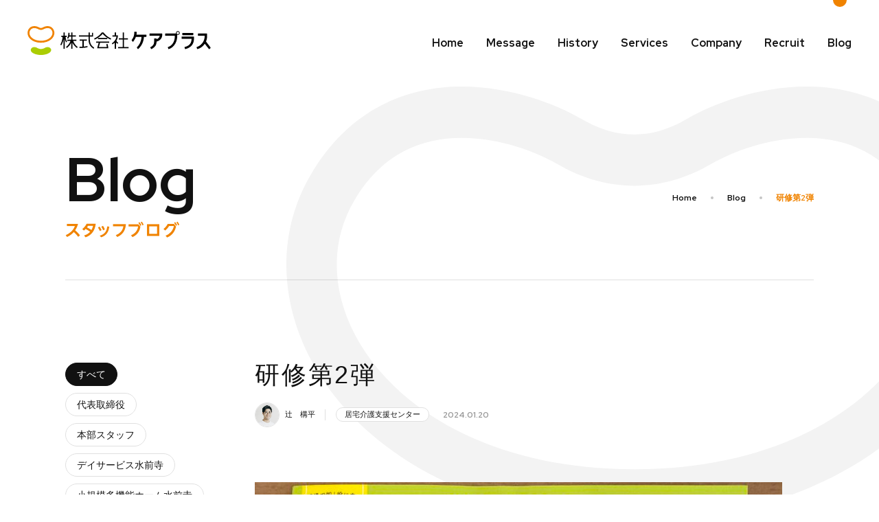

--- FILE ---
content_type: text/html; charset=UTF-8
request_url: https://www.care-plus.jp/blog/%E7%A0%94%E4%BF%AE%E7%AC%AC2%E5%BC%BE/
body_size: 10445
content:
<!doctype html><html lang="ja"><head>  <meta charset="UTF-8"><title>研修第2弾 | スタッフブログ | 熊本の居宅介護支援・訪問介護 ケアプラス</title><meta http-equiv="X-UA-Compatible" content="IE=edge"> <meta name="viewport" content="width=device-width,initial-scale=1,minimum-scale=1,maximum-scale=5"> <meta name="format-detection" content="telephone=no"><meta name="robots" content="all"><meta name="theme-color" content="#f08200"><meta name="author" content="熊本の居宅介護支援・訪問介護 ケアプラス"><meta name="description" content="お知らせです。&nbsp;3月28日に外部の方向けの勉強会をさせていただきます。&nbsp;前回は..."><meta name="copyright" content="Copyright © CAREPLUS Co., Ltd. All rights reserved."><meta property="og:type" content="article"><meta property="og:title" content="研修第2弾 | スタッフブログ | 熊本の居宅介護支援・訪問介護 ケアプラス"><meta property="og:site_name" content="熊本の居宅介護支援・訪問介護 ケアプラス"><meta property="og:description" content="お知らせです。&nbsp;3月28日に外部の方向けの勉強会をさせていただきます。&nbsp;前回は..."><meta property="og:url" content="https://www.care-plus.jp/blog/%e7%a0%94%e4%bf%ae%e7%ac%ac2%e5%bc%be/"><meta property="og:image" content="http://www.care-plus.jp/assets/config/ogp.png"><meta property="og:locale" content="ja_JP"><meta name="twitter:card" content="summary_large_image"><meta name="twitter:title" content="研修第2弾 | スタッフブログ | 熊本の居宅介護支援・訪問介護 ケアプラス"><meta name="twitter:description" content="お知らせです。&nbsp;3月28日に外部の方向けの勉強会をさせていただきます。&nbsp;前回は..."><meta name="twitter:image" content="http://www.care-plus.jp/assets/config/ogp.png"><link rel="stylesheet" href="https://morisawafonts.net/c/01K47EWVHR2ET0NAYXJRKH36W3/mf.css">	<link rel="dns-prefetch" href="https://www.googletagmanager.com">
	<link rel="dns-prefetch" href="//fonts.googleapis.com/">
 <link rel="contents" href="http://www.care-plus.jp/xml" title="サイトマップ"><link rel="index" href="/">   <script type="application/ld+json">{"@context":"https://schema.org","@graph":[{"@type":"WebPage","name":"熊本の居宅介護支援・訪問介護 ケアプラス | CAREPLUS","description":"ケアプラスは熊本の居宅介護支援・訪問介護などの介護サービスを提供する会社です。"}, {"@type": "Corporation","name": "熊本の居宅介護支援・訪問介護 ケアプラス | CAREPLUS","founder": "河野 淑孝","description": "ケアプラスは熊本の居宅介護支援・訪問介護などの介護サービスを提供する会社です。","url": "http://www.care-plus.jp/","logo": "http://www.care-plus.jp/assets/config/logo.png","telephone" : "+8196-234-6325","faxNumber": "","address": {"@type": "PostalAddress","addressLocality": "熊本市中央区","addressRegion": "熊本県","postalCode": "862-0972","streetAddress": "新大江1丁目7-25","addressCountry": "JP"},"contactPoint": [{"@type": "ContactPoint","telephone": "+8196-234-6325","contactType": "customer service"}],"sameAs":["https://www.facebook.com/careplus2016"]}, {"@context": "https://schema.org","@type": "SiteNavigationElement","name": ["ホーム","私たちの想い","これまでの歩み","事業内容","企業情報","採用情報","スタッフブログ","お知らせ","ウェブサイトのご利用について","お問い合わせ"],"url": ["http://www.care-plus.jp","http://www.care-plus.jp/message/","http://www.care-plus.jp/history/","http://www.care-plus.jp/services/","http://www.care-plus.jp/company/","http://www.care-plus.jp/recruit/","http://www.care-plus.jp/blog/","http://www.care-plus.jp/news/","http://www.care-plus.jp/terms/","http://www.care-plus.jp/contact/"]}, {"@type": "BreadcrumbList","name": "BreadcrumbList","itemListElement": [{"@type": "ListItem","position": 1,"name": "熊本の居宅介護支援・訪問介護 ケアプラス | CAREPLUS","item": "http://www.care-plus.jp/"},{"@type": "ListItem","position": 2,"name": "スタッフブログ","item": "http://www.care-plus.jp/blog/"},{"@type": "ListItem","position": 3,"name": "研修第2弾","item": "http://www.care-plus.jp/blog/%E7%A0%94%E4%BF%AE%E7%AC%AC2%E5%BC%BE/"}]}]}</script> <link rel="stylesheet" href="/assets/css/common/basic.css" media="all"><link rel="stylesheet" href="/assets/css/blog/theme-blog.css" media="all"><link rel="stylesheet" href="/assets/css/article/theme-article.css" media="all"><script>!function(e,t,a,n){e[n]=e[n]||[],e[n].push({"gtm.start":(new Date).getTime(),event:"gtm.js"});e=t.getElementsByTagName(a)[0],n=t.createElement(a);n.async=!0,n.src="https://www.googletagmanager.com/gtm.js?id=GTM-NVCTWRF",e.parentNode.insertBefore(n,e)}(window,document,"script","dataLayer")</script> </head><body> <noscript><iframe src="https://www.googletagmanager.com/ns.html?id=GTM-NVCTWRF" height="0" width="0" style="display:none;visibility:hidden"></iframe></noscript> <svg display="none" xmlns="http://www.w3.org/2000/svg"><symbol id="logo-bg" viewBox="0 0 1076 671"><path d="M537.986 73.9678C550.843 73.9678 563.391 72.3778 576.709 68.6785C590.019 64.9985 604.156 59.0662 619.819 49.9664C640.011 38.2545 666.809 26.1108 698.383 16.4958C729.924 6.93631 766.134 0.0194411 804.599 0C845.107 0 888.369 7.83199 929.417 29.2297C970.467 50.4927 1008.51 85.5284 1038.04 135.847C1063.51 178.939 1076.03 227.007 1076 275.355C1076 325.241 1062.83 375.326 1038.15 421.954C1013.5 468.583 977.357 511.822 930.998 548.729C838.236 622.543 704.724 671 538.057 671H537.986C412.964 671 306.625 643.77 222.074 598.985C137.595 554.217 74.8532 491.897 37.8091 421.954C13.1612 375.326 6.93688e-05 325.241 6.93688e-05 275.355C-0.0340161 227.007 12.4931 178.939 37.9509 135.847C67.4853 85.5284 105.525 50.4927 146.583 29.2297C187.604 7.83199 230.873 0 271.374 0C309.856 0.0194411 346.058 6.93631 377.607 16.4958C409.164 26.1108 435.963 38.2545 456.154 49.9845C471.835 59.0662 485.979 64.9985 499.272 68.6785C512.591 72.3778 525.139 73.9678 537.986 73.9678ZM537.986 153.382C518.701 153.382 498.829 150.905 478.672 145.271C458.535 139.644 438.181 130.944 417.528 118.945C403.099 110.534 380.946 100.359 355.354 92.5813C329.72 84.7854 300.515 79.3669 271.374 79.3947C240.56 79.4141 210.088 85.3187 182.072 99.88C154.076 114.603 127.766 137.89 104.778 176.688C86.6467 207.553 77.989 240.771 77.9522 275.355C77.9522 310.96 87.3299 348.103 106.446 384.285C125.555 420.417 154.431 455.47 193.003 486.191C270.095 547.58 386.042 591.587 537.986 591.587C651.945 591.587 745.676 566.816 817.92 528.543C890.216 490.27 940.9 438.476 969.536 384.285C988.67 348.103 998.03 310.96 998.03 275.355C997.993 240.771 989.344 207.553 971.195 176.688C948.215 137.89 921.914 114.603 893.91 99.88C865.896 85.3187 835.43 79.4141 804.599 79.3947C775.457 79.3669 746.261 84.7854 720.637 92.5813C695.029 100.359 672.901 110.534 658.462 118.945C637.791 130.944 617.441 139.644 597.284 145.271C577.163 150.905 557.273 153.382 537.986 153.382Z"/></symbol></svg> <header class="l-header"><div class="l-header__inner"> <div><a class="l-header__logo" href="/"><img class="u-img-fit" src="/assets/image/common/logo/logo.svg" alt="株式会社ケアプラス" width="267" height="42"></a></div> <nav class="l-header__menu"><ul class="l-header__menu__list"><li class=""><a href="/">Home</a></li><li class=""><a href="/message/">Message</a></li><li class=""><a href="/history/">History</a></li><li class=""><a href="/services/">Services</a></li><li class=""><a href="/company/">Company</a></li><li class=""><a href="/recruit/">Recruit</a></li><li class="is-current"><a href="/blog/">Blog</a></li></ul></nav></div></header> <div class="l-menu-switch"><div class="l-menu-switch__inner"><span class="l-menu-switch__line"></span><div class="l-menu-switch__txt"><p class="l-menu-switch__txt__open">MENU</p><p class="l-menu-switch__txt__close">CLOSE</p></div></div></div><div class="l-menu"><div class="l-menu__inner"><div><a class="l-menu__logo" href="/"><img class="u-img-fit" src="/assets/image/common/logo/logo.svg" alt="株式会社ケアプラス" width="267" height="42"></a></div><nav class="l-menu__content"><ul class="l-menu__list"><li class="l-menu__list__item"><a class="u-links " href="/">Home</a></li><li class="l-menu__list__item"><a class="u-links " href="/message/">Message</a></li><li class="l-menu__list__item"><a class="u-links " href="/history/">History</a></li><li class="l-menu__list__item l-menu__list__switch"><a class="u-links " href="/services/"><span class="l-menu__list__switch__icon"></span>Services</a><ul class="l-menu__list-child"><li class="l-menu__list-child__item"><a href="/services/">事業案内トップ</a></li><li class="l-menu__list-child__item"><a href="/services/#home_care">居宅介護支援</a></li><li class="l-menu__list-child__item"><a href="/services/#visiting_care">訪問介護</a></li><li class="l-menu__list-child__item"><a href="/services/#dayservice-suizenji">デイサービス水前寺</a></li><li class="l-menu__list-child__item"><a href="/services/#smallmulti-suizenji">小規模多機能ホーム水前寺</a></li><li class="l-menu__list-child__item"><a href="/services/#smallmulti-nuyamadu">小規模多機能ホーム沼山津</a></li><li class="l-menu__list-child__item"><a href="/services/#welfare">福祉用具貸与・販売、住宅改修</a></li><li class="l-menu__list-child__item"><a href="/services/#care_school">スクール事業</a></li><li class="l-menu__list-child__item"><a href="/services/#care_staff">有料職業紹介事業・労働者派遣事業</a></li><li class="l-menu__list-child__item"><a href="/services/#nursery_school">保育事業</a></li></ul></li><li class="l-menu__list__item"><a class="u-links " href="/company/">Company</a></li><li class="l-menu__list__item"><a class="u-links " href="/recruit/">Recruit</a></li> <li class="l-menu__list__item l-menu__list__switch"><a class="u-links is-current" href="/blog/">Blog<span class="l-menu__list__switch__icon"></span></a><ul class="l-menu__list-child"><li class="l-menu__list-child__item"><a href="/blog/">すべて</a></li> <li class="l-menu__list-child__item"><a href="https://www.care-plus.jp/blog/group/ceo/">代表取締役</a></li> <li class="l-menu__list-child__item"><a href="https://www.care-plus.jp/blog/group/honbu/">本部スタッフ</a></li> <li class="l-menu__list-child__item"><a href="https://www.care-plus.jp/blog/group/day_service/">デイサービス水前寺</a></li> <li class="l-menu__list-child__item"><a href="https://www.care-plus.jp/blog/group/shokibo_suizenji/">小規模多機能ホーム水前寺</a></li> <li class="l-menu__list-child__item"><a href="https://www.care-plus.jp/blog/group/%e5%b0%8f%e8%a6%8f%e6%a8%a1%e5%a4%9a%e6%a9%9f%e8%83%bd%e3%83%9b%e3%83%bc%e3%83%a0%e6%b2%bc%e5%b1%b1%e6%b4%a5/">小規模多機能ホーム沼山津</a></li> <li class="l-menu__list-child__item"><a href="https://www.care-plus.jp/blog/group/home_care/">居宅介護支援センター</a></li> <li class="l-menu__list-child__item"><a href="https://www.care-plus.jp/blog/group/visiting_care/">訪問介護ステーション</a></li> <li class="l-menu__list-child__item"><a href="https://www.care-plus.jp/blog/group/welfare/">福祉住環境サポート</a></li> <li class="l-menu__list-child__item"><a href="https://www.care-plus.jp/blog/group/care_school/">介護スクール</a></li> <li class="l-menu__list-child__item"><a href="https://www.care-plus.jp/blog/group/care_staff/">介護スタッフ</a></li> </ul></li> </ul> <ul class="l-menu__sub"><li><a class="u-effect-border-target" href="/news/"><span class="u-effect-border-in -pb">お知らせ</span></a></li><li><a class="u-effect-border-target" href="/contact/"><span class="u-effect-border-in -pb">お問い合わせ</span></a></li><li><a class="u-effect-border-target" href="/terms/"><span class="u-effect-border-in -pb">ウェブサイトのご利用について</span></a></li></ul><ul class="l-menu__sns"><li><a href="https://www.facebook.com/careplus2016" target="_blank" rel="noopener"><img src="/assets/image/common/icon-sns-fb.svg" width="24" height="24" alt="Facebook"></a></li></ul></nav></div></div>  <main class="l-main"> <div class="c-hero-obj-wrapper"><div class="c-content-medium"><div class="c-content__inner"><div class="c-hero-obj-wrap"><div class="c-hero-obj"><div class="c-hero-obj__inner"><svg role="img"><title>ケアプアラス</title><desc>ロゴマーク</desc><use xlink:href="#logo-bg"></use></svg></div></div></div></div></div></div><div class="c-hero u-pt-main"><div class="c-content-medium"><div class="c-content__inner"><div class="c-hero__content"><p class="c-hero-heading-en">Blog</p><h1 class="c-hero-heading-ja">スタッフブログ</h1><ul class="c-breadcrumb"><li><a class="u-effect-border-target" href="/"><span class="u-effect-border-pos-in -black">Home</span></a></li><li><a class="u-effect-border-target" href="/blog/"><span class="u-effect-border-pos-in -black">Blog</span></a></li><li>研修第2弾</li></ul></div><span class="c-hr"></span></div></div></div><div class="c-content-medium u-relative u-overflow-small"><div class="c-content__inner"><div class="t-blog -type02"><div class="c-column-unique -content-side2 -content-side2-small"><div class="c-column__block l-aside"><div class="u-sticky js-sticky">  <div class="l-aside__category l-aside__item"><div class="c-list-tag-wrap"><ul class="c-list-tag"><li><a class="is-current c-tag" href="/blog/">すべて</a> </li><li><a class="c-tag" href="https://www.care-plus.jp/blog/group/ceo/">代表取締役</a> </li><li><a class="c-tag" href="https://www.care-plus.jp/blog/group/honbu/">本部スタッフ</a> </li><li><a class="c-tag" href="https://www.care-plus.jp/blog/group/day_service/">デイサービス水前寺</a> </li><li><a class="c-tag" href="https://www.care-plus.jp/blog/group/shokibo_suizenji/">小規模多機能ホーム水前寺</a> </li><li><a class="c-tag" href="https://www.care-plus.jp/blog/group/%e5%b0%8f%e8%a6%8f%e6%a8%a1%e5%a4%9a%e6%a9%9f%e8%83%bd%e3%83%9b%e3%83%bc%e3%83%a0%e6%b2%bc%e5%b1%b1%e6%b4%a5/">小規模多機能ホーム沼山津</a> </li><li><a class="c-tag" href="https://www.care-plus.jp/blog/group/home_care/">居宅介護支援センター</a> </li><li><a class="c-tag" href="https://www.care-plus.jp/blog/group/visiting_care/">訪問介護ステーション</a> </li><li><a class="c-tag" href="https://www.care-plus.jp/blog/group/welfare/">福祉住環境サポート</a> </li><li><a class="c-tag" href="https://www.care-plus.jp/blog/group/care_school/">介護スクール</a> </li><li><a class="c-tag" href="https://www.care-plus.jp/blog/group/care_staff/">介護スタッフ</a></li></ul></div></div>  <div class="l-aside__archives l-aside__item"><div class="l-aside__archives__select c-button-select"><span class="c-button-select__icon"></span> <select onchange="document.location.href=this.options[this.selectedIndex].value"><option value="">公開年を選択</option> <option value="/blog/date/2026/">2026年</option> <option value="/blog/date/2025/">2025年</option> <option value="/blog/date/2024/">2024年</option> <option value="/blog/date/2023/">2023年</option> <option value="/blog/date/2022/">2022年</option> <option value="/blog/date/2021/">2021年</option> <option value="/blog/date/2020/">2020年</option> <option value="/blog/date/2019/">2019年</option> <option value="/blog/date/2018/">2018年</option> <option value="/blog/date/2017/">2017年</option> <option value="/blog/date/2016/">2016年</option> </select></div></div> <div class="l-aside__post l-aside__item"><h2 class="l-aside__post__heading">Popular Post</h2><div class="l-aside__post__scroll-wrap"><div class="l-aside__post__inner"> <article class="l-aside__post-item"><a class="u-effect-border-target" href="https://www.care-plus.jp/blog/%e3%81%97%e3%81%b0%e3%82%89%e3%81%8f%e3%81%8a%e4%bc%91%e3%81%bf%e9%a0%82%e3%81%84%e3%81%a6%e3%81%84%e3%81%be%e3%81%99%e3%80%82/"><div class="l-aside__post__pict"><div class="l-aside__post__pict__inner"><div class="c-ratioobj -gold2"><div class="c-ratioobj__target"><img class="js-objectfit -size-fit" src="https://www.care-plus.jp/wp/wp-content/uploads/2019/09/1566112509145-300x225.jpg" alt="しばらくお休み頂いています。" loading="lazy" decoding="async"></div></div></div></div><div class="l-aside__post__content"><h3 class="l-aside__post__title"><span class="u-effect-border-in">しばらくお休み頂いています。</span></h3><p class="l-aside__post__time"><time datetime="2019-09-01">2019.09.01</time></p></div></a></article> <article class="l-aside__post-item"><a class="u-effect-border-target" href="https://www.care-plus.jp/blog/%e6%a5%b5%e4%b8%8a%e3%81%ae%e5%8f%a4%e7%9d%80%e5%b1%8b%e3%81%95%e3%82%93/"><div class="l-aside__post__pict"><div class="l-aside__post__pict__inner"><div class="c-ratioobj -gold2"><div class="c-ratioobj__target"><img class="js-objectfit -size-fit" src="https://www.care-plus.jp/wp/wp-content/uploads/2022/02/2136F2B6-38BA-467F-90EF-A56C13ECF55C-300x227.jpeg" alt="極上の古着屋さん" loading="lazy" decoding="async"></div></div></div></div><div class="l-aside__post__content"><h3 class="l-aside__post__title"><span class="u-effect-border-in">極上の古着屋さん</span></h3><p class="l-aside__post__time"><time datetime="2022-02-14">2022.02.14</time></p></div></a></article> <article class="l-aside__post-item"><a class="u-effect-border-target" href="https://www.care-plus.jp/blog/%e4%bc%91%e6%97%a5-14/"><div class="l-aside__post__pict"><div class="l-aside__post__pict__inner"><div class="c-ratioobj -gold2"><div class="c-ratioobj__target"><img class="js-objectfit -size-fit" src="http://www.care-plus.jp/wp/wp-content/uploads/2021/11/D131B7FE-2A97-4857-A5B3-B1E4672F9925-scaled.jpeg" alt="休日" loading="lazy" decoding="async"></div></div></div></div><div class="l-aside__post__content"><h3 class="l-aside__post__title"><span class="u-effect-border-in">休日</span></h3><p class="l-aside__post__time"><time datetime="2021-11-25">2021.11.25</time></p></div></a></article> <article class="l-aside__post-item"><a class="u-effect-border-target" href="https://www.care-plus.jp/blog/%e6%b0%97%e5%8f%96%e3%81%a3%e3%81%a6chat-gpt%e3%82%92%e4%bd%bf%e3%81%a3%e3%81%a6%e3%81%bf%e3%81%9f%e3%82%88/"><div class="l-aside__post__pict"><div class="l-aside__post__pict__inner"><div class="c-ratioobj -gold2"><div class="c-ratioobj__target"><img class="js-objectfit -size-fit" src="https://www.care-plus.jp/wp/wp-content/uploads/2023/02/6da75baa8d95023abadfe0606827d91b-300x197.jpg" alt="気取ってChat GPTを使ってみたよ" loading="lazy" decoding="async"></div></div></div></div><div class="l-aside__post__content"><h3 class="l-aside__post__title"><span class="u-effect-border-in">気取ってChat GPTを使ってみたよ</span></h3><p class="l-aside__post__time"><time datetime="2023-02-22">2023.02.22</time></p></div></a></article> <article class="l-aside__post-item"><a class="u-effect-border-target" href="https://www.care-plus.jp/blog/%e7%86%8a%e6%9c%ac%e5%b8%82%e4%ba%ba%e5%8f%a3%e3%81%ae%e7%94%b7%e5%a5%b3%e6%af%94%e3%82%92%e8%aa%bf%e3%81%b9%e3%81%a6%e3%81%bf%e3%81%be%e3%81%97%e3%81%9f%e3%80%82/"><div class="l-aside__post__pict"><div class="l-aside__post__pict__inner"><div class="c-ratioobj -gold2"><div class="c-ratioobj__target"><img class="js-objectfit -size-fit" src="https://www.care-plus.jp/wp/wp-content/uploads/2016/06/8ec553371fff7767d219bc6940c62fa5-255x300.png" alt="熊本市人口の男女比を調べてみました。" loading="lazy" decoding="async"></div></div></div></div><div class="l-aside__post__content"><h3 class="l-aside__post__title"><span class="u-effect-border-in">熊本市人口の男女比を調べてみました。</span></h3><p class="l-aside__post__time"><time datetime="2016-06-07">2016.06.07</time></p></div></a></article> </div></div></div> </div></div> <div class="c-column__block"><div class="t-article"><div class="t-article__heading"><h2 class="t-article__title" data-txtcrop="true">研修第2弾</h2><div class="t-article__meta"><div class="t-article__meta__block"><div class="t-article__meta__author"><div class="t-article__meta__author-image"><img class="u-img-fit" src="https://www.care-plus.jp/wp/wp-content/uploads/2024/11/data_184-308x308.jpg" alt="辻　構平"></div><div class="t-article__meta__author__name">辻　構平</div></div></div><div class="t-article__meta__block"> <div class="t-article__meta__cat"><a class="c-tag -small2" href="https://www.care-plus.jp/blog/group/home_care/">居宅介護支援センター</a></div> <div class="t-article__meta__date">2024.01.20</div></div></div></div><div class="t-article__body"><p><a href="http://www.care-plus.jp/wp/wp-content/uploads/2024/01/IMG_4038-scaled.jpeg"><img loading="lazy" class="alignnone size-large wp-image-17101" src="http://www.care-plus.jp/wp/wp-content/uploads/2024/01/IMG_4038-768x1024.jpeg" alt="" width="768" height="1024" srcset="https://www.care-plus.jp/wp/wp-content/uploads/2024/01/IMG_4038-768x1024.jpeg 768w, https://www.care-plus.jp/wp/wp-content/uploads/2024/01/IMG_4038-225x300.jpeg 225w, https://www.care-plus.jp/wp/wp-content/uploads/2024/01/IMG_4038-scaled.jpeg 1920w" sizes="(max-width: 768px) 100vw, 768px"></a></p>
<p>お知らせです。</p>
<p>&nbsp;</p>
<p>3月28日に外部の方向けの勉強会をさせていただきます。</p>
<p>&nbsp;</p>
<p>前回は抱え上げない介護」</p>
<p>をテーマにして</p>
<p>寝返り、起き上がり、移乗についてお伝えさせていただきました。</p>
<p>今回は臥床時、座位時の姿勢についての内容です。</p>
<p>&nbsp;</p>
<p>皆さんは普段いろんなクッションを使ってポジショニング、シーティング行っていると思いますが、</p>
<p>対象者に合わない方法で行なってしまうと拘縮や褥瘡を誘発し</p>
<p>てしまう原因になってしまいます。</p>
<p>&nbsp;</p>
<p>このような事は適さない介護方法によって起こる</p>
<p>「二次障害」</p>
<p>と言われています。</p>
<p>少しでも現場の方にお役にたてればと思い現在</p>
<p>内容を絶賛組み立て中です笑</p>
<p>&nbsp;</p>
<p>また今回はケアプラス住環境サポートの田中さんと一緒に体験型という形式で開催させていただぎす。</p>
<p>&nbsp;</p>
<p>気になる方はお早めに申し込みをどうぞ</p>
<p>&nbsp;</p>
<p>辻でした</p>
<p>ではでは</p>
</div></div><section class="t-blog__author"><div class="t-blog__author__block"><h2 class="t-blog__author__heading visible-small-less">この記事を書いた人</h2><div class="t-blog__author__image"><img class="u-img-fit" src="https://www.care-plus.jp/wp/wp-content/uploads/2024/11/data_184-308x308.jpg" alt="辻　構平"></div></div><div class="t-blog__author__block"><p class="t-blog__author__heading hidden-small-less">この記事を書いた人</p><p class="t-blog__author__name">辻　構平</p> <p class="t-blog__author__info">ケアマネージャー</p>  <p class="t-blog__author__txt">暑がりで寒がりなわたくし。すごく面倒臭いと思いますが皆さん宜しくお願いします笑</p> </div></section>  <section class="t-blog__other"><h2 class="t-blog__other__heading" data-txtcrop="true">他にこんな記事も読まれています</h2><div class="p-tile2 -type02">  <article class="p-tile__cell u-effect-border-target"><a class="p-tile__cell__link" href="https://www.care-plus.jp/blog/google-gemini%e3%81%ae%e9%80%b2%e5%8c%96%e3%81%8c%e3%82%b4%e3%82%a4%e3%82%b4%e3%82%a4%e3%82%b9%e3%83%bc/"></a><div class="c-column-unique -content-blog -content-blog-small"><div class="c-column__block"><div class="p-tile__pict"><div class="p-tile__pict__inner"><div class="c-ratioobj -gold"><div class="c-ratioobj__target"><img class="js-objectfit -size-fit" src="https://www.care-plus.jp/wp/wp-content/uploads/2026/01/77225bc4846c2bddc68e419f45505441.png" width="368" height="236" alt="Google Geminiの進化がゴイゴイスー"></div></div></div></div></div><div class="p-tile__content c-column__block"><h3 class="p-tile__title" data-txtcrop="true"><span class="u-effect-border">Google Geminiの進化がゴイゴイスー</span></h3><p class="c-txt-medium2">ケアマネの辻です 最近は仕事でもプライベートでも、AIを使うのが当たり前になってきましたね。 実は私、この1年でGoogleの「Gemini」ヘビーユーザーになっています✨ 文章も画像も、動画や音声ま...</p><div class="p-tile__meta"><time class="p-tile__meta__date" datetime="2026-01-23">2026.01.23</time> <p class="p-tile__meta__cat"><a class="c-tag -small" href="https://www.care-plus.jp/blog/group/home_care/">居宅介護支援センター</a></p> </div></div></div></article> <article class="p-tile__cell u-effect-border-target"><a class="p-tile__cell__link" href="https://www.care-plus.jp/blog/%e5%ad%90%e3%81%a9%e3%82%82%e9%a3%9f%e5%a0%82-2/"></a><div class="c-column-unique -content-blog -content-blog-small"><div class="c-column__block"><div class="p-tile__pict"><div class="p-tile__pict__inner"><div class="c-ratioobj -gold"><div class="c-ratioobj__target"><img class="js-objectfit -size-fit" src="https://www.care-plus.jp/wp/wp-content/uploads/2025/12/IMG_6574.jpeg" width="368" height="236" alt="子ども食堂"></div></div></div></div></div><div class="p-tile__content c-column__block"><h3 class="p-tile__title" data-txtcrop="true"><span class="u-effect-border">子ども食堂</span></h3><p class="c-txt-medium2">白山校区社会福祉協議会主催の「白山子ども食堂」に、お手伝いとして参加させていただきました。 当日は140名ほどの方が来られ、大盛況でした！ 活動を継続されている会長の飯干様をはじめ、白山校区社会福祉協...</p><div class="p-tile__meta"><time class="p-tile__meta__date" datetime="2025-12-27">2025.12.27</time> <p class="p-tile__meta__cat"><a class="c-tag -small" href="https://www.care-plus.jp/blog/group/home_care/">居宅介護支援センター</a></p> </div></div></div></article> <article class="p-tile__cell u-effect-border-target"><a class="p-tile__cell__link" href="https://www.care-plus.jp/blog/%e6%9c%80%e8%bf%91%e3%81%ae%e5%b1%85%e5%ae%85%e3%82%b1%e3%82%a2%e3%83%9e%e3%83%8d%e4%bb%a5%e5%a4%96%e3%81%ae%e6%b4%bb%e5%8b%95/"></a><div class="c-column-unique -content-blog -content-blog-small"><div class="c-column__block"><div class="p-tile__pict"><div class="p-tile__pict__inner"><div class="c-ratioobj -gold"><div class="c-ratioobj__target"><img class="js-objectfit -size-fit" src="https://www.care-plus.jp/wp/wp-content/uploads/2025/11/S__90005509_0.jpg" width="368" height="236" alt="最近の居宅ケアマネ以外の活動"></div></div></div></div></div><div class="p-tile__content c-column__block"><h3 class="p-tile__title" data-txtcrop="true"><span class="u-effect-border">最近の居宅ケアマネ以外の活動</span></h3><p class="c-txt-medium2">ケアマネの辻です。 最近の居宅のケアマネ以外の活動についてご報告です。 まずは11/22に熊本学園大学でささえりあ天神さん主催 の「おたがいさまのまちづくり研修会」がありました。 私はグループワークの...</p><div class="p-tile__meta"><time class="p-tile__meta__date" datetime="2025-12-01">2025.12.01</time> <p class="p-tile__meta__cat"><a class="c-tag -small" href="https://www.care-plus.jp/blog/group/home_care/">居宅介護支援センター</a></p> </div></div></div></article> </div></section>  <div class="c-pagination"><div class="c-pagination__inenr"><div class="c-pagination__prev is-active"><a class="c-button-disc -small u-effect-border-target" href="https://www.care-plus.jp/blog/%e3%81%9f%e3%81%be%e3%81%ab%e3%81%af%e7%a7%81%e7%94%9f%e6%b4%bb%e3%82%92%e7%ac%91/"><span class="c-button-disc__icon-wrap -icon-left"><span class="c-button-disc__icon"><span class="c-button__arrow -arrow-left"></span></span><span class="u-effect-border">前のページ</span></span></a></div><div class="c-pagination__back hidden-small-less"><a href="/blog/">一覧へ戻る</a></div><div class="c-pagination__next is-active"><a class="c-button-disc -small u-effect-border-target" href="https://www.care-plus.jp/blog/%e4%bb%8a%e5%b9%b4%e3%82%82%e3%82%88%e3%82%8d%e3%81%97%e3%81%8f%e3%81%8a%e9%a1%98%e3%81%84%e3%81%97%e3%81%be%e3%81%99%e2%98%ba%ef%b8%8f/"><span class="c-button-disc__icon-wrap -icon-right"><span class="c-button-disc__icon"><span class="c-button__arrow"></span></span><span class="u-effect-border">次のページ</span></span></a></div></div><div class="c-pagination__back visible-small-less"><a href="/blog/">一覧へ戻る</a></div></div> </div></div></div></div></div><span class="c-hr"></span><div class="p-menu"><div class="c-content-medium"><div class="c-content__inner"><div class="p-menu__inner"><section class="p-menu__content js-scroll-timing1 u-effect-fadeUp"><div class="p-menu__content_body"><h2 class="c-heading" data-txtcrop="true">お問い合わせ</h2><p class="c-txt-medium -comfort" data-txtcrop="true">「介護サービスについて」「介護スクールについて」「ケアプラスの求人について」など、当社の事業に関することでご質問などがあれば、お気軽にお問い合わせください。</p></div><p class="p-menu__content__button"><a class="c-button-boxType u-effect-border-target" href="/contact/"><span class="c-button-boxType__disc"><span class="c-button-boxType__disc__icon"><span class="c-button__arrow"></span></span><span class="u-effect-border -white-on">お問い合わせをする</span></span></a></p></section><section class="p-menu__content js-scroll-timing1 u-effect-fadeUp"><div class="p-menu__content_body"><h2 class="c-heading" data-txtcrop="true">採用情報</h2><p class="c-txt-medium -comfort" data-txtcrop="true">介護にとどまらず、幅広い分野で活躍してくれる仲間を募集しています。「たくさんの人を笑顔にできるから、ワクワクする！」そんな働き方を、当社で叶えませんか？</p></div><p class="p-menu__content__button"><a class="c-button-boxType u-effect-border-target" href="/recruit/"><span class="c-button-boxType__disc"><span class="c-button-boxType__disc__icon"><span class="c-button__arrow"></span></span><span class="u-effect-border -white-on">採用情報を見る</span></span></a></p></section></div></div></div></div> <aside class="l-banner"><div class="c-content-medium"><div class="c-content__inner"><h2 class="l-banner__heading" data-txtcrop="true">CARE PLUS Group</h2><ul class="l-banner__list"><li><a href="http://school.care-plus.jp/" target="_blank" rel="noopener"><span><img class="u-img-fit" src="/assets/image/common/logo/logo-school2.svg" width="209" height="40" alt="ケアプラス介護スクール 介護職員初任者研修"></span></a></li><li><a href="https://www.care-plus.jp/staff/" target="_blank" rel="noopener"><span><img class="u-img-fit" src="/assets/image/common/logo/logo-staff2.svg" width="208" height="40" alt="ケアプラス介護スタッフ"></span></a></li><li><a href="https://iroha-hoikuen.jp/" target="_blank" rel="noopener"><span><img class="u-img-fit" src="/assets/image/common/logo/logo-iroha2.svg" width="208" height="40" alt="いろは保育園"></span></a></li></ul></div></div></aside> </main><footer class="l-footer"><div class="l-footer__bg js-gradation-box"></div><div class="c-content-medium"><div class="c-content__inner"><div class="l-footer__main"><div class="l-footer__block"><p class="l-footer__logo"><img class="u-img-fit" src="/assets/image/common/logo/logo-white.svg" width="268" height="42" alt="株式会社ケアプラス"></p><p class="l-footer__address">〒862-0972<br>熊本県熊本市中央区新大江1丁目7-25<br>熊日都市圏販売ビル3F</p><ul class="l-footer__sns"><li><a href="https://www.facebook.com/careplus2016" target="_blank" rel="noopener"><img src="/assets/image/common/icon-sns-fb-white.svg" width="24" height="24" alt="Facebook"></a></li></ul></div><div class="l-footer__block"><ul class="l-menu__list"><li class="l-menu__list__item"><a class="u-links " href="/">Home</a></li><li class="l-menu__list__item"><a class="u-links " href="/message/">Message</a></li><li class="l-menu__list__item"><a class="u-links " href="/history/">History</a></li><li class="l-menu__list__item l-menu__list__switch"><a class="u-links " href="/services/"><span class="l-menu__list__switch__icon"></span>Services</a><ul class="l-menu__list-child"><li class="l-menu__list-child__item"><a href="/services/">事業案内トップ</a></li><li class="l-menu__list-child__item"><a href="/services/#home_care">居宅介護支援</a></li><li class="l-menu__list-child__item"><a href="/services/#visiting_care">訪問介護</a></li><li class="l-menu__list-child__item"><a href="/services/#dayservice-suizenji">デイサービス水前寺</a></li><li class="l-menu__list-child__item"><a href="/services/#smallmulti-suizenji">小規模多機能ホーム水前寺</a></li><li class="l-menu__list-child__item"><a href="/services/#smallmulti-nuyamadu">小規模多機能ホーム沼山津</a></li><li class="l-menu__list-child__item"><a href="/services/#welfare">福祉用具貸与・販売、住宅改修</a></li><li class="l-menu__list-child__item"><a href="/services/#care_school">スクール事業</a></li><li class="l-menu__list-child__item"><a href="/services/#care_staff">有料職業紹介事業・労働者派遣事業</a></li><li class="l-menu__list-child__item"><a href="/services/#nursery_school">保育事業</a></li></ul></li><li class="l-menu__list__item"><a class="u-links " href="/company/">Company</a></li><li class="l-menu__list__item"><a class="u-links " href="/recruit/">Recruit</a></li> <li class="l-menu__list__item l-menu__list__switch"><a class="u-links is-current" href="/blog/">Blog<span class="l-menu__list__switch__icon"></span></a><ul class="l-menu__list-child"><li class="l-menu__list-child__item"><a href="/blog/">すべて</a></li> <li class="l-menu__list-child__item"><a href="https://www.care-plus.jp/blog/group/ceo/">代表取締役</a></li> <li class="l-menu__list-child__item"><a href="https://www.care-plus.jp/blog/group/honbu/">本部スタッフ</a></li> <li class="l-menu__list-child__item"><a href="https://www.care-plus.jp/blog/group/day_service/">デイサービス水前寺</a></li> <li class="l-menu__list-child__item"><a href="https://www.care-plus.jp/blog/group/shokibo_suizenji/">小規模多機能ホーム水前寺</a></li> <li class="l-menu__list-child__item"><a href="https://www.care-plus.jp/blog/group/%e5%b0%8f%e8%a6%8f%e6%a8%a1%e5%a4%9a%e6%a9%9f%e8%83%bd%e3%83%9b%e3%83%bc%e3%83%a0%e6%b2%bc%e5%b1%b1%e6%b4%a5/">小規模多機能ホーム沼山津</a></li> <li class="l-menu__list-child__item"><a href="https://www.care-plus.jp/blog/group/home_care/">居宅介護支援センター</a></li> <li class="l-menu__list-child__item"><a href="https://www.care-plus.jp/blog/group/visiting_care/">訪問介護ステーション</a></li> <li class="l-menu__list-child__item"><a href="https://www.care-plus.jp/blog/group/welfare/">福祉住環境サポート</a></li> <li class="l-menu__list-child__item"><a href="https://www.care-plus.jp/blog/group/care_school/">介護スクール</a></li> <li class="l-menu__list-child__item"><a href="https://www.care-plus.jp/blog/group/care_staff/">介護スタッフ</a></li> </ul></li> </ul> <div class="l-footer__menu-wrap"><div class="l-footer__menu__inner"><ul class="l-footer__menu"><li><a class="u-effect-border-target" href="/"><span class="u-effect-border-in -white">Home</span></a></li></ul><ul class="l-footer__menu"><li><a class="u-effect-border-target" href="/message/"><span class="u-effect-border-in -white">Message</span></a></li></ul><ul class="l-footer__menu"><li><a class="u-effect-border-target" href="/history/"><span class="u-effect-border-in -white">History</span></a></li></ul><ul class="l-footer__menu"><li><a class="u-effect-border-target" href="/company/"><span class="u-effect-border-in -white">Company</span></a></li></ul><ul class="l-footer__menu"><li><a class="u-effect-border-target" href="/services/"><span class="u-effect-border-in -white">Services</span></a><ul><li><a class="u-effect-border-target" href="/services/#home_care"><span class="u-effect-border-in -white -pb">居宅介護支援</span></a></li><li><a class="u-effect-border-target" href="/services/#visiting_care"><span class="u-effect-border-in -white -pb">訪問介護</span></a></li><li><a class="u-effect-border-target" href="/services/#dayservice-suizenji"><span class="u-effect-border-in -white -pb">デイサービス水前寺</span></a></li><li><a class="u-effect-border-target" href="/services/#smallmulti-suizenji"><span class="u-effect-border-in -white -pb">小規模多機能ホーム水前寺</span></a></li><li><a class="u-effect-border-target" href="/services/#smallmulti-nuyamadu"><span class="u-effect-border-in -white -pb">小規模多機能ホーム沼山津</span></a></li><li><a class="u-effect-border-target" href="/services/#welfare"><span class="u-effect-border-in -white -pb">福祉用具貸与・販売、住宅改修</span></a></li><li><a class="u-effect-border-target" href="/services/#care_school"><span class="u-effect-border-in -white -pb">スクール事業</span></a></li><li><a class="u-effect-border-target" href="/services/#care_staff"><span class="u-effect-border-in -white -pb">有料職業紹介事業・<br>労働者派遣事業</span></a></li><li><a class="u-effect-border-target" href="/services/#nursery_school"><span class="u-effect-border-in -white -pb">保育事業</span></a></li></ul></li></ul><ul class="l-footer__menu"><li><a class="u-effect-border-target" href="/recruit/"><span class="u-effect-border-in -white">Recruit</span></a></li></ul><ul class="l-footer__menu"><li><a class="u-effect-border-target" href="/blog/"><span class="u-effect-border-in -white">Blog</span></a> <ul><li><a class="u-effect-border-target" href="/blog/"><span class="u-effect-border-in -white -pb">すべて</span></a></li> <li><a class="u-effect-border-target" href="https://www.care-plus.jp/blog/group/ceo/"><span class="u-effect-border-in -white -pb">代表取締役</span></a></li> <li><a class="u-effect-border-target" href="https://www.care-plus.jp/blog/group/honbu/"><span class="u-effect-border-in -white -pb">本部スタッフ</span></a></li> <li><a class="u-effect-border-target" href="https://www.care-plus.jp/blog/group/day_service/"><span class="u-effect-border-in -white -pb">デイサービス水前寺</span></a></li> <li><a class="u-effect-border-target" href="https://www.care-plus.jp/blog/group/shokibo_suizenji/"><span class="u-effect-border-in -white -pb">小規模多機能ホーム水前寺</span></a></li> <li><a class="u-effect-border-target" href="https://www.care-plus.jp/blog/group/%e5%b0%8f%e8%a6%8f%e6%a8%a1%e5%a4%9a%e6%a9%9f%e8%83%bd%e3%83%9b%e3%83%bc%e3%83%a0%e6%b2%bc%e5%b1%b1%e6%b4%a5/"><span class="u-effect-border-in -white -pb">小規模多機能ホーム沼山津</span></a></li> <li><a class="u-effect-border-target" href="https://www.care-plus.jp/blog/group/home_care/"><span class="u-effect-border-in -white -pb">居宅介護支援センター</span></a></li> <li><a class="u-effect-border-target" href="https://www.care-plus.jp/blog/group/visiting_care/"><span class="u-effect-border-in -white -pb">訪問介護ステーション</span></a></li> <li><a class="u-effect-border-target" href="https://www.care-plus.jp/blog/group/welfare/"><span class="u-effect-border-in -white -pb">福祉住環境サポート</span></a></li> <li><a class="u-effect-border-target" href="https://www.care-plus.jp/blog/group/care_school/"><span class="u-effect-border-in -white -pb">介護スクール</span></a></li> <li><a class="u-effect-border-target" href="https://www.care-plus.jp/blog/group/care_staff/"><span class="u-effect-border-in -white -pb">介護スタッフ</span></a></li> </ul> </li></ul></div></div></div></div><div class="l-footer__sub"><ul class="l-footer__sub__menu"><li><a class="u-effect-border-target" href="/news/"><span class="u-effect-border-in -white -pb">お知らせ</span></a></li><li><a class="u-effect-border-target" href="/contact/"><span class="u-effect-border-in -white -pb">お問い合わせ</span></a></li><li><a class="u-effect-border-target" href="/terms/"><span class="u-effect-border-in -white -pb">ウェブサイトのご利用について</span></a></li></ul><p><small class="l-footer__copyright">© 2021 CAREPLUS Co., Ltd.</small></p></div></div></div></footer> <script src="/assets/js/common/basic.js"></script><script src="/assets/js/common/jquery.js"></script><script src="/assets/js/common/jquery.plugins.js"></script><script src="/assets/js/common/jquery.fs-plugins.js"></script><script src="/assets/js/common/js-gradation.js"></script><script src="/assets/js/common/init-common.js"></script> </body></html>

--- FILE ---
content_type: text/css
request_url: https://www.care-plus.jp/assets/css/article/theme-article.css
body_size: 2696
content:
@charset "UTF-8";@import url("https://fonts.googleapis.com/css2?family=Red+Hat+Display:wght@400;500;700&display=swap");@import url("https://fonts.googleapis.com/css2?family=Noto+Sans+JP:wght@400;500;700&display=swap");:root{--grid_content-margin:6.25%;--grid_content-small:70.8333333333%;--grid_content-medium:87.5%}@media screen and (max-width:767px){:root{--grid_content-small:85.7142857143%;--grid_content-medium:85.7142857143%;--grid_content-margin:7.1428571429%;--grid_header-menu:42.8571428571%;--grid_header-switch:14.2857142857%;--grid_sitemap:100%;--grid_footer-information:100%}}:root{--color_theme:#F08300;--color_txt:#ffffff;--color_line:#3f3f3f;--color_placeholder:#cccccc;--color_clear:transparent;--color_white:#ffffff;--color_black:#111111;--color_red:#ff0000;--color_red2:#d70000;--color_red3:#d60000;--color_gray:#333333;--color_gray2:#E0E0E0;--color_gray3:#F3F3F3;--color_gray4:#EEEEEE;--color_gray5:#999999;--color_gray6:#666666;--color_orange:#e08831;--color_green:#a6bd3b;--color_green2:#abcd04;--color_green3:#9fbf02;--color_green4:#A0BF03;--color_brown:#803b2c;--color_brown2:#803B2D;--color_brown3:#944A3C;--color_blue:#00a6cc;--color_blue2:#00A6CB;--color_purple:#68318e;--color_purple2:#69318E;--color_purple3:#813AB0;--color_pink:#e94567;--color_pink2:#E84566}:root{--space_level1:4;--space_level2:8;--space_level3:10;--space_level4:12;--space_level5:16;--space_level6:20;--space_level7:24;--space_level8:30;--space_level9:40;--space_level10:60;--space_level11:80;--space_level12:100;--space_level13:120;--space_level14:160;--space_level15:180;--space_level16:240}@media screen and (max-width:767px){:root{--space_level1:2;--space_level2:4;--space_level3:5;--space_level4:6;--space_level5:8;--space_level6:10;--space_level7:12;--space_level8:15;--space_level9:20;--space_level10:30;--space_level11:40;--space_level12:50;--space_level13:60;--space_level14:80;--space_level15:90;--space_level16:120}}:root{--font-size_level1:10;--font-size_level2:12;--font-size_level3:14;--font-size_level4:16;--font-size_level5:18;--font-size_level6:24;--font-size_level7:28;--font-size_level8:30;--font-size_level9:36;--font-size_level10:48;--font-size_level11:60;--font-size_level12:72}@media screen and (max-width:1023px){:root{--font-size_level1:10;--font-size_level2:11;--font-size_level3:12;--font-size_level4:16;--font-size_level5:18;--font-size_level6:21;--font-size_level7:24;--font-size_level8:26;--font-size_level9:32;--font-size_level10:36;--font-size_level11:48;--font-size_level12:60}}@media screen and (max-width:767px){:root{--font-size_level1:10;--font-size_level2:11;--font-size_level3:12;--font-size_level4:14;--font-size_level5:16;--font-size_level6:18;--font-size_level7:18;--font-size_level8:21;--font-size_level9:20;--font-size_level10:21;--font-size_level11:22;--font-size_level12:48}}:root{--font-family_type1:Hiragino Kaku Gothic Pro,'ヒラギノ角ゴ Pro W3','ヒラギノ角ゴ Pro','メイリオ','游ゴシック体','ＭＳ Ｐゴシック','Yu Gothic',YuGothic,'Meiryo',メイリオ,'MS PGothic',sans-serif;--font-family_type2:MFW-UDShinGoNTPr6-Regular;--font-family_type3:'Red Hat Display',sans-serif}:root{--font-family_base:Hiragino Kaku Gothic Pro,'ヒラギノ角ゴ Pro W3','ヒラギノ角ゴ Pro','メイリオ','游ゴシック体','ＭＳ Ｐゴシック','Yu Gothic',YuGothic,'Meiryo',メイリオ,'MS PGothic',sans-serif;--font-family_udshingo-r:'MFW-UDShinGoNTPr6N-Reg';--font-family_udshingo-m:'MFW-UDShinGoNTPr6N-Medium';--font-family_udshingo-db:'MFW-UDShinGoNTPr6N-DeBold';--font-family_udshingo-b:'MFW-UDShinGoNTPr6N-Bold';--font-family_noto:'Noto Sans JP','ＭＳ Ｐゴシック','MS PGothic',sans-serif;--font-family_en:'Red Hat Display',sans-serif}.t-article__title{font-size:3.6rem;line-height:1.4;letter-spacing:0.075em}.t-article__title[data-txtcrop=true]:before{content:"";display:block;width:0;height:0;margin-bottom:calc((-36px * 1.4 + 36px) / 2 + 0px);margin-bottom:calc((-3.6rem * 1.4 + 3.6rem) / 2 + 0rem)}.t-article__title[data-txtcrop=true]:after{content:"";display:block;width:0;height:0;margin-top:calc((-36px * 1.4 + 36px) / 2 + 0px);margin-top:calc((-3.6rem * 1.4 + 3.6rem) / 2 + 0rem)}@media screen and (max-width:767px){.t-article__title{font-size:2.4rem;line-height:1.4}.t-article__title[data-txtcrop=true]:before{content:"";display:block;width:0;height:0;margin-bottom:calc((-24px * 1.4 + 24px) / 2 + 0px);margin-bottom:calc((-2.4rem * 1.4 + 2.4rem) / 2 + 0rem)}.t-article__title[data-txtcrop=true]:after{content:"";display:block;width:0;height:0;margin-top:calc((-24px * 1.4 + 24px) / 2 + 0px);margin-top:calc((-2.4rem * 1.4 + 2.4rem) / 2 + 0rem)}}.t-article__meta{display:-webkit-box;display:-ms-flexbox;display:flex;-webkit-box-align:center;-ms-flex-align:center;align-items:center;margin-top:2.2rem}.t-article__meta.-type02{display:block}@media screen and (max-width:767px){.t-article__meta{-webkit-box-align:start;-ms-flex-align:start;align-items:flex-start;-webkit-box-orient:vertical;-webkit-box-direction:reverse;-ms-flex-direction:column-reverse;flex-direction:column-reverse;margin-top:1.9rem}}.t-article__meta__block:nth-of-type(2){display:-webkit-box;display:-ms-flexbox;display:flex;-webkit-box-align:center;-ms-flex-align:center;align-items:center}.t-article__meta__author{display:-webkit-box;display:-ms-flexbox;display:flex;-webkit-box-align:center;-ms-flex-align:center;align-items:center;margin-right:1.5rem;padding-right:1.5rem;position:relative}@media screen and (max-width:767px){.t-article__meta__author{margin-top:1.2rem;margin-right:0;padding-right:0}}.t-article__meta__author:after{content:"";display:block;width:1px;height:1.6rem;position:absolute;right:0;top:50%;-webkit-transform:translateY(-50%);transform:translateY(-50%);background-color:#e0e0e0}@media screen and (max-width:767px){.t-article__meta__author:after{display:none}}.t-article__meta__author-image{--author_size:3.6rem;width:var(--author_size);height:var(--author_size);border:1px solid var(--color_gray2);-webkit-box-sizing:border-box;box-sizing:border-box;border-radius:100%;overflow:hidden}@media screen and (max-width:767px){.t-article__meta__author-image{--author_size:3rem}}.t-article__meta__author__name{margin-left:0.8rem;font-size:1.1rem;line-height:1}@media screen and (max-width:767px){.t-article__meta__author__name{font-size:1rem}}.t-article__meta__date{margin-left:2rem;font-size:1.2rem;line-height:1;color:var(--color_gray5);font-family:var(--font-family_en);font-weight:700}.t-article__meta__date.-type02{margin-left:0}@media screen and (max-width:767px){.t-article__meta__date{margin-left:1.6rem;font-size:1rem}}.t-article__body{padding:8rem 0}.t-article__body.-type02{padding-bottom:0}@media screen and (max-width:767px){.t-article__body{padding:4rem 0 4.5rem}}.t-article__body p{font-size:calc(var(--font-size_level4) * 0.1rem);line-height:1.8;color:var(--color_gray6);text-align:justify}.t-article__body img{max-width:100%;height:auto;display:block}.t-article__body h2{padding-top:7rem;font-size:calc(var(--font-size_level6) * 0.1rem);line-height:1.8;font-weight:bold;letter-spacing:0.04em;position:relative}@media screen and (max-width:767px){.t-article__body h2{padding-top:3.9rem;line-height:1.6}}.t-article__body h2:before{content:"";display:block;width:8.2rem;height:1px;background-color:var(--color_black);position:absolute;top:0;left:0}@media screen and (max-width:767px){.t-article__body h2:before{width:6.9rem}}.t-article__body h3{font-size:calc(var(--font-size_level5) * 0.1rem);line-height:1.8;font-weight:bold;letter-spacing:0.04em}@media screen and (max-width:767px){.t-article__body h3{line-height:1.6}}.t-article__body h4{font-size:calc(var(--font-size_level4) * 0.1rem);line-height:1.6;font-weight:bold;letter-spacing:0.04em}.t-article__body ol,.t-article__body ul{margin-top:2rem;font-size:calc(var(--font-size_level4) * 0.1rem);line-height:1.6;color:var(--color_gray6)}@media screen and (max-width:767px){.t-article__body ol,.t-article__body ul{margin-top:1.4rem}}.t-article__body ol li,.t-article__body ul li{position:relative}.t-article__body ol li+li,.t-article__body ul li+li{margin-top:0.8rem}.t-article__body ul li{padding-left:2.3rem}@media screen and (max-width:767px){.t-article__body ul li{padding-left:1.4rem}}.t-article__body ul li:before{--disc_size:6px;content:"";display:block;width:var(--disc_size);height:var(--disc_size);background-color:#ABCD03;border-radius:100%;position:absolute;left:0;top:calc(0.8em - 0.3rem)}@media screen and (max-width:767px){.t-article__body ul li:before{--disc_size:4px}}.t-article__body ol{counter-reset:number 0;list-style:none}.t-article__body ol li{padding-left:2rem}.t-article__body ol li:before{counter-increment:number;content:counter(number) ".";display:block;color:#A2B819;font-weight:bold;position:absolute;left:0;top:calc(0.8em - 1.3rem)}@media screen and (max-width:767px){.t-article__body ol li:before{top:calc(0.8em - 1.1rem)}}.t-article__body hr{width:100%;height:1px;border:none;background:#e0e0e0;margin:5.3rem 0}@media screen and (max-width:767px){.t-article__body hr{margin:4rem 0}}.t-article__body blockquote{padding:3.2rem;font-size:1.6rem;line-height:1.8;color:var(--color_gray5);background-color:#FAFAFA;border-left:3px solid var(--color_gray2);font-style:italic}@media screen and (max-width:767px){.t-article__body blockquote{padding:2rem;font-size:1.4rem;line-height:1.6}}.t-article__body *+blockquote{margin-top:3.3rem}@media screen and (max-width:767px){.t-article__body *+blockquote{margin-top:2.4rem}}.t-article__body figure{margin-top:3.2rem}@media screen and (max-width:767px){.t-article__body figure{margin-top:2.3rem}}.t-article__body figure img{border:1px solid var(--color_gray4)}.t-article__body figcaption{margin-top:1.2rem;font-size:1.2rem;line-height:1.6;color:var(--color_gray5)}.t-article__body *+p{margin-top:2.4rem}@media screen and (max-width:767px){.t-article__body *+p{margin-top:1.7rem}}.t-article__body blockquote+p{margin-top:4rem}@media screen and (max-width:767px){.t-article__body blockquote+p{margin-top:3rem}}.t-article__body h2+p,.t-article__body h3+p{margin-top:2.3rem}@media screen and (max-width:767px){.t-article__body h2+p,.t-article__body h3+p{margin-top:2rem}}.t-article__body h4+p{margin-top:1.8rem}@media screen and (max-width:767px){.t-article__body h4+p{margin-top:1.5rem}}.t-article__body *+h2{margin-top:7.4rem}@media screen and (max-width:767px){.t-article__body *+h2{margin-top:4.3rem}}.t-article__body *+h3{margin-top:4.4rem}@media screen and (max-width:767px){.t-article__body *+h3{margin-top:3.4rem}}.t-article__body *+h4{margin-top:4.6rem}@media screen and (max-width:767px){.t-article__body *+h4{margin-top:3.4rem}}

--- FILE ---
content_type: image/svg+xml
request_url: https://www.care-plus.jp/assets/image/common/icon-arrow-bottom-white.svg
body_size: 234
content:
<svg width="7" height="10" viewBox="0 0 7 10" fill="none" xmlns="http://www.w3.org/2000/svg">
<path d="M3.5 10L0.468912 4.75L6.53109 4.75L3.5 10Z" fill="white"/>
<line x1="3.5" y1="2.18557e-08" x2="3.5" y2="5" stroke="white"/>
</svg>


--- FILE ---
content_type: image/svg+xml
request_url: https://www.care-plus.jp/assets/image/common/logo/logo-staff2.svg
body_size: 11785
content:
<?xml version="1.0" encoding="utf-8"?>
<!-- Generator: Adobe Illustrator 26.1.0, SVG Export Plug-In . SVG Version: 6.00 Build 0)  -->
<svg version="1.1" id="レイヤー_1" xmlns="http://www.w3.org/2000/svg" xmlns:xlink="http://www.w3.org/1999/xlink" x="0px"
	 y="0px" viewBox="0 0 440.474 84.247" style="enable-background:new 0 0 440.474 84.247;" xml:space="preserve">
<style type="text/css">
	.st0{fill:#1E0000;}
	.st1{fill:#231815;}
	.st2{fill:#69318E;}
	.st3{fill:#ABCD03;}
</style>
<g>
	<g>
		<path class="st0" d="M183.2,28.921c-0.093-0.354-0.163-0.727-0.163-1.108c0-2.13,1.737-3.847,3.855-3.847
			c2.122,0,3.851,1.718,3.851,3.847c0,2.122-1.729,3.847-3.851,3.847c-0.478,0-0.933-0.085-1.358-0.249v3.334
			c0,9.941-6.107,22.54-17.264,25.439c-0.288,0.074-0.552-0.047-0.641-0.311l-1.104-3.264c-0.08-0.256,0.037-0.56,0.309-0.637
			c7.168-1.807,13.848-9.696,13.848-21.226V33.37h-18.99c-0.27,0-0.494-0.225-0.494-0.505v-3.443c0-0.276,0.223-0.501,0.494-0.501
			H183.2z M186.892,25.419c-1.315,0-2.394,1.073-2.394,2.394c0,1.313,1.078,2.386,2.394,2.386c1.321,0,2.392-1.073,2.392-2.386
			C189.284,26.492,188.213,25.419,186.892,25.419z"/>
		<path class="st0" d="M195.799,31.614c0,0.28,0.227,0.501,0.499,0.501h21.325c0.282,0,0.501-0.222,0.501-0.501v-3.447
			c0-0.276-0.22-0.497-0.501-0.497h-21.325c-0.272,0-0.499,0.221-0.499,0.497V31.614z"/>
		<path class="st0" d="M227.889,28.921c-0.278,0-0.499,0.225-0.499,0.501v3.443c0,0.28,0.222,0.505,0.499,0.505h13.324v0.933
			c0,11.53-8.921,19.858-16.071,21.669c-0.286,0.078-0.402,0.373-0.324,0.637l1.1,3.261c0.097,0.26,0.336,0.4,0.641,0.315
			c6.068-1.578,11.297-5.511,14.814-10.714l8.476,10.621c0.173,0.218,0.474,0.253,0.701,0.082l2.749-2.192
			c0.221-0.175,0.257-0.486,0.087-0.703l-9.502-12.405c1.405-3.276,2.184-6.863,2.184-10.57v-4.881c0-0.28-0.229-0.501-0.507-0.501
			H227.889z"/>
		<path class="st1" d="M333.404,28.921c-0.278,0-0.5,0.225-0.5,0.501v3.443c0,0.28,0.222,0.505,0.5,0.505h13.324v0.933
			c0,11.53-8.921,19.858-16.071,21.669c-0.286,0.078-0.402,0.373-0.324,0.637l1.1,3.261c0.097,0.26,0.336,0.4,0.641,0.315
			c6.068-1.578,11.297-5.511,14.814-10.714l8.476,10.621c0.173,0.218,0.474,0.253,0.701,0.082l2.749-2.192
			c0.222-0.175,0.257-0.486,0.088-0.703L349.4,44.873c1.405-3.276,2.184-6.863,2.184-10.57v-4.881c0-0.28-0.229-0.501-0.507-0.501
			H333.404z"/>
		<path class="st0" d="M194.866,35.088c-0.282,0-0.503,0.225-0.503,0.497v3.451c0,0.272,0.221,0.501,0.503,0.501h19.827
			c-0.223,11.076-7.034,14.655-14.062,16.442c-0.282,0.074-0.402,0.373-0.317,0.63l1.109,3.264c0.087,0.264,0.352,0.381,0.633,0.319
			c11.155-2.907,17.486-9.731,17.486-21.226v-3.381c0-0.272-0.22-0.497-0.495-0.497H194.866z"/>
		<path class="st0" d="M130.018,28.921c-0.276,0-0.493,0.225-0.493,0.501v3.443c0,0.28,0.218,0.505,0.493,0.505h20.138
			c-0.707,3.459-2.6,5.542-6.461,7.05v-1.181c0-0.272-0.22-0.501-0.492-0.501h-3.849c-0.286,0-0.507,0.229-0.507,0.501v4.073
			c0,6.634-1.199,9.599-7.722,13.077c-0.245,0.132-0.301,0.462-0.155,0.696l1.859,2.899c0.146,0.233,0.429,0.288,0.69,0.148
			c8.996-4.885,10.044-10.112,10.16-15.001c10.106-2.93,11.664-9.513,11.664-15.708c0-0.276-0.225-0.501-0.503-0.501H130.018z"/>
		<path class="st0" d="M261.359,59.991c-0.257,0.103-0.54,0.057-0.682-0.184l-1.28-2.179c-0.14-0.238-0.068-0.542,0.17-0.683
			c4.178-2.283,4.947-6.824,4.947-11.707v-5.445c0-0.276,0.225-0.494,0.505-0.494h3.45c0.276,0,0.501,0.218,0.501,0.494v5.445
			C268.969,53.876,266.076,58.097,261.359,59.991z"/>
		<path class="st0" d="M290.316,39.882c-6.182-3.352-12.143-8.811-14.263-11.93c-0.25-0.355-0.526-0.494-0.859-0.494h-4.749
			c-0.333,0-0.609,0.138-0.859,0.494c-2.121,3.119-8.081,8.578-14.263,11.93c-0.234,0.145-0.3,0.452-0.155,0.686l1.597,2.54
			c0.147,0.238,0.367,0.339,0.686,0.169c5.319-2.742,11.76-7.733,15.369-12.091c3.609,4.357,10.05,9.349,15.369,12.091
			c0.304,0.157,0.538,0.069,0.686-0.169l1.597-2.54C290.616,40.334,290.55,40.028,290.316,39.882z"/>
		<path class="st0" d="M282.023,59.076c0,0.276-0.225,0.494-0.505,0.494h-3.443c-0.276,0-0.501-0.218-0.501-0.494V40.218
			c0-0.276,0.225-0.494,0.501-0.494h3.443c0.28,0,0.505,0.218,0.505,0.494V59.076z"/>
		<path class="st0" d="M304.227,30.386c0.276,0,0.494-0.225,0.494-0.505v-2.2c0-0.276-0.218-0.501-0.494-0.501h-10.522
			c-0.276,0-0.494,0.225-0.494,0.501v2.2c0,0.28,0.218,0.505,0.494,0.505H304.227z"/>
		<path class="st0" d="M304.227,35.78c0.276,0,0.494-0.225,0.494-0.505v-2.697c0-0.276-0.218-0.501-0.494-0.501h-12.263
			c-0.276,0-0.494,0.225-0.494,0.501v2.697c0,0.28,0.218,0.505,0.494,0.505H304.227z"/>
		<path class="st0" d="M304.227,40.926c0.276,0,0.494-0.225,0.494-0.505v-2.697c0-0.276-0.218-0.501-0.494-0.501H294.4
			c-0.276,0-0.494,0.225-0.494,0.501v2.697c0,0.28,0.218,0.505,0.494,0.505H304.227z"/>
		<path class="st0" d="M304.227,46.072c0.276,0,0.494-0.225,0.494-0.505v-2.697c0-0.276-0.218-0.501-0.494-0.501H294.4
			c-0.276,0-0.494,0.225-0.494,0.501v2.697c0,0.28,0.218,0.505,0.494,0.505H304.227z"/>
		<path class="st0" d="M304.227,47.844h-10.324c-0.276,0-0.494,0.225-0.494,0.501v10.402c0,0.28,0.218,0.505,0.494,0.505h10.324
			c0.276,0,0.494-0.225,0.494-0.505V48.345C304.72,48.069,304.503,47.844,304.227,47.844z M297.256,51.3h3.617v4.248h-3.617V51.3z"
			/>
		<path class="st0" d="M324.274,28.498h-4.083V26.47c0-0.276-0.225-0.494-0.501-0.494h-1.951c-0.28,0-0.505,0.218-0.505,0.494v2.028
			h-4.069V26.47c0-0.276-0.225-0.494-0.501-0.494h-1.951c-0.28,0-0.505,0.218-0.505,0.494v2.028h-4.083
			c-0.276,0-0.494,0.225-0.494,0.501v1.71c0,0.28,0.218,0.505,0.494,0.505h4.083v1.291c0,0.276,0.225,0.494,0.505,0.494h1.951
			c0.276,0,0.501-0.218,0.501-0.494v-1.291h4.069v1.291c0,0.276,0.225,0.494,0.505,0.494h1.951c0.276,0,0.501-0.218,0.501-0.494
			v-1.291h4.083c0.276,0,0.493-0.225,0.493-0.505v-1.71C324.767,28.723,324.549,28.498,324.274,28.498z"/>
		<path class="st0" d="M322.918,37.474c0.276,0,0.493-0.225,0.493-0.505v-1.503c0-0.276-0.218-0.501-0.493-0.501h-4.006l0.066-0.094
			c0.16-0.224,0.104-0.532-0.12-0.693l-1.586-1.136c-0.228-0.163-0.538-0.118-0.698,0.107l-1.271,1.816h-3.529l0.068-0.094
			c0.161-0.224,0.104-0.532-0.12-0.693l-1.586-1.136c-0.227-0.163-0.537-0.118-0.698,0.107l-4.093,5.716
			c-0.161,0.224-0.104,0.532,0.123,0.696l1.586,1.136c0.224,0.161,0.534,0.115,0.695-0.11l0.299-0.418v6.874
			c0,0.28,0.218,0.505,0.494,0.505h14.377c0.276,0,0.493-0.225,0.493-0.505v-1.503c0-0.276-0.218-0.501-0.493-0.501h-5.123v-0.848
			h4.17c0.276,0,0.493-0.225,0.493-0.505v-1.503c0-0.276-0.218-0.501-0.493-0.501h-4.17v-0.848h4.17
			c0.276,0,0.493-0.225,0.493-0.505v-1.503c0-0.276-0.218-0.501-0.493-0.501h-4.17v-0.848H322.918z M314.837,37.474v0.848h-3.833
			v-0.848H314.837z M314.837,45.037h-3.833v-0.848h3.833V45.037z M314.837,41.68h-3.833v-0.848h3.833V41.68z"/>
		<path class="st0" d="M324.725,56.925c-2.176-0.408-4.249-1.096-6.004-1.965c2.132-1.787,3.673-3.925,4.018-6.146
			c0.027-0.276-0.24-0.501-0.606-0.501h-14.766c-0.276,0-0.494,0.225-0.494,0.501v1.503c0,0.28,0.218,0.505,0.494,0.505h2.353
			c0.556,1.571,1.511,2.982,2.803,4.2c-1.826,0.999-3.881,1.698-5.949,1.942c-0.294,0.042-0.421,0.342-0.351,0.61l0.4,1.787
			c0.07,0.271,0.338,0.385,0.605,0.364c2.647-0.147,5.623-1.102,8.261-2.563c2.285,1.271,5.095,2.156,8.285,2.569
			c0.287,0.042,0.541-0.044,0.636-0.307l0.63-1.917C325.13,57.25,325.008,56.983,324.725,56.925z M313.94,50.822h3.502
			c-0.521,0.728-1.157,1.423-1.881,2.068C314.829,52.234,314.273,51.537,313.94,50.822z"/>
		<path class="st0" d="M122.547,31.093h-19.464c0.28-1.749,0.325-3.397,0.325-5.106c0-0.276-0.22-0.505-0.509-0.505h-3.84
			c-0.272,0-0.499,0.229-0.499,0.505c0,6.292-0.83,9.389-5.301,16.097c-0.167,0.256-0.222,0.513-0.037,0.715l2.341,2.53
			c0.19,0.206,0.536,0.268,0.734-0.004c2.86-3.933,4.578-7.065,5.606-9.785h11.27c-0.01,6.638-3.56,15.918-9.232,20.853
			c-0.221,0.202-0.297,0.466-0.144,0.696l1.856,2.895c0.142,0.241,0.523,0.295,0.713,0.136c9.579-8.382,11.643-19.17,11.657-24.58
			h4.523c0.284,0,0.503-0.225,0.503-0.501v-3.439C123.05,31.318,122.83,31.093,122.547,31.093z"/>
		<path class="st1" d="M416.632,28.921c-0.27,0-0.493,0.225-0.493,0.501v3.443c0,0.28,0.223,0.505,0.493,0.505h18.99v1.376
			c0,11.53-6.68,19.419-13.848,21.226c-0.272,0.078-0.389,0.381-0.309,0.637l1.104,3.264c0.089,0.264,0.354,0.385,0.641,0.311
			c11.157-2.899,17.264-15.498,17.264-25.439v-5.324c0-0.28-0.229-0.501-0.507-0.501H416.632z"/>
		<path class="st1" d="M390.844,37.901c-0.024-0.275,0.225-0.494,0.505-0.494h3.194c0.276,0,0.471,0.219,0.501,0.494
			c0.134,1.205,0.47,5.207,0.648,7.673c0,0.276-0.225,0.494-0.505,0.494h-3.194c-0.276,0-0.501-0.218-0.501-0.494
			C391.308,43.253,390.971,39.355,390.844,37.901z"/>
		<path class="st1" d="M398.222,37.901c-0.024-0.275,0.225-0.494,0.505-0.494h3.194c0.276,0,0.471,0.219,0.501,0.494
			c0.134,1.205,0.47,5.207,0.648,7.673c0,0.276-0.225,0.494-0.505,0.494h-3.194c-0.276,0-0.501-0.218-0.501-0.494
			C398.686,43.253,398.349,39.355,398.222,37.901z"/>
		<path class="st1" d="M407.867,40.066c-0.818,6.483-4.584,11.988-10.541,16.486c-0.232,0.175-0.276,0.474-0.12,0.695l1.965,2.738
			c0.156,0.231,0.457,0.297,0.696,0.135c7.952-5.399,12.452-12.501,12.848-20.053c0.014-0.276-0.22-0.505-0.509-0.505h-3.839
			C408.095,39.56,407.901,39.792,407.867,40.066z"/>
	</g>
	<path class="st1" d="M384.901,28.921h-16.842c-0.273,0-0.5,0.23-0.5,0.508c0,4.036-2.781,8.495-6.446,12.417
		c-0.19,0.204-0.21,0.511-0.007,0.718l2.188,2.744c0.191,0.194,0.495,0.173,0.713,0.004c2.986-2.31,6.44-7.008,7.85-11.94h8.695
		v0.932c0,2.339-0.369,4.54-1.015,6.587c-2.393-0.56-6.857-1.541-8.586-1.809c-0.273-0.041-0.524,0.149-0.566,0.423l-0.52,3.402
		c-0.043,0.279,0.137,0.533,0.41,0.575c1.164,0.176,5.017,1.171,7.341,1.813c-3.219,5.661-8.539,9.519-13.132,10.68
		c-0.287,0.077-0.404,0.371-0.326,0.637l1.101,3.259c0.097,0.261,0.334,0.395,0.639,0.315c11.347-2.889,19.512-13.248,19.512-25.882
		v-4.88C385.409,29.143,385.178,28.921,384.901,28.921z"/>
</g>
<g>
	<g>
		<path class="st2" d="M39.459,5.327c0.943,0,1.863-0.115,2.84-0.381l0,0c0.976-0.265,2.013-0.692,3.162-1.348l0,0
			c1.481-0.843,3.446-1.718,5.762-2.41l0,0C53.536,0.5,56.192,0.001,59.013,0l0,0c2.971,0,6.144,0.564,9.155,2.105l0,0
			c3.011,1.531,5.801,4.054,7.967,7.678l0,0c1.868,3.103,2.787,6.565,2.784,10.046l0,0c0,3.592-0.966,7.199-2.776,10.557l0,0
			c-1.808,3.358-4.459,6.472-7.859,9.13l0,0c-6.804,5.315-16.596,8.805-28.82,8.805l0,0h-0.005l0,0
			c-9.17,0-16.969-1.961-23.171-5.186l0,0C10.092,39.91,5.49,35.423,2.773,30.386l0,0C0.965,27.028,0,23.421,0,19.829l0,0
			c-0.002-3.482,0.916-6.943,2.783-10.046l0,0C4.95,6.159,7.74,3.636,10.751,2.105l0,0C13.76,0.564,16.933,0,19.904,0l0,0
			c2.823,0.001,5.478,0.5,7.792,1.188l0,0c2.315,0.692,4.28,1.567,5.761,2.412l0,0c1.15,0.654,2.188,1.081,3.162,1.346l0,0
			C37.596,5.212,38.516,5.327,39.459,5.327L39.459,5.327z M39.459,11.045c-1.414,0-2.872-0.178-4.35-0.584l0,0
			c-1.477-0.405-2.97-1.032-4.485-1.896l0,0c-1.058-0.606-2.683-1.338-4.56-1.898l0,0c-1.88-0.561-4.022-0.951-6.16-0.95l0,0
			c-2.26,0.001-4.495,0.427-6.55,1.475l0,0c-2.053,1.06-3.983,2.737-5.669,5.531l0,0c-1.33,2.223-1.965,4.615-1.968,7.105l0,0
			c0,2.564,0.688,5.239,2.09,7.844l0,0c1.402,2.602,3.519,5.126,6.348,7.338l0,0c5.654,4.421,14.158,7.59,25.303,7.59l0,0
			c8.358,0,15.233-1.784,20.532-4.54l0,0c5.303-2.756,9.02-6.486,11.12-10.388l0,0c1.403-2.606,2.09-5.28,2.09-7.844l0,0
			c-0.003-2.491-0.637-4.883-1.968-7.105l0,0c-1.685-2.794-3.614-4.471-5.668-5.531l0,0c-2.055-1.049-4.289-1.474-6.551-1.475l0,0
			c-2.137-0.002-4.279,0.388-6.158,0.95l0,0c-1.878,0.56-3.501,1.293-4.56,1.898l0,0c-1.516,0.864-3.009,1.491-4.487,1.896l0,0
			C42.332,10.867,40.873,11.045,39.459,11.045L39.459,11.045z"/>
		<path class="st3" d="M39.459,84.247c25.781-1.629,32.671-11.626,28.986-18.132c-3.749-6.62-12.743-5.878-18.436-2.391
			c-2.782,1.702-8.282,3.013-10.551,3.013c-2.269,0-7.767-1.311-10.548-3.013c-5.694-3.487-14.689-4.229-18.436,2.391
			C6.788,72.621,13.679,82.618,39.459,84.247z"/>
	</g>
</g>
</svg>


--- FILE ---
content_type: application/javascript
request_url: https://www.care-plus.jp/assets/js/common/init-common.js
body_size: 1379
content:
!function(){function t(){let t=$(".js-sticky").innerHeight(),e=$(window).innerHeight();e-=$(".l-header").innerHeight(),t>=e?$(".js-sticky").removeClass("u-sticky"):$(".js-sticky").addClass("u-sticky")}function e(){let t=$(".l-footer"),e=$(".l-next-page").innerHeight();e=e-1+"px",t.css("margin-bottom",e)}function n(t){let e=$(window).innerWidth();$(t).css("width","calc(100% + (("+e+"px - 100%) / 2))")}$(window).innerWidth()>768?new GradientAnimation(".js-gradation-box",650,650,COLORS2,12,.007,620):new GradientAnimation(".js-gradation-box",450,450,COLORS2,8,.008,200),function(){let t=$(".l-menu__list__switch > a"),e=$(".l-menu__list__item");t.click((function(t){t.preventDefault(),$(this).closest(e).toggleClass("is-open")})),$(".l-menu__list-child__item").click((function(t){$("body").removeClass("is-menu-open")}))}(),function(){let t=$(".l-menu-switch"),e=$("body");t.click((function(){e.toggleClass("is-menu-open")}))}(),function(){$(this);var t="easeInOutQuint",e=$(".js-scrollTop");$link_anker=$(".js-anker a"),$("html,body"),e.length>0&&e.on("click",(function(){var e=$("html,body").offset().top;return $("html,body").stop().animate({scrollTop:e},600,t),!1})),$link_anker.length>0&&$link_anker.on("click",(function(){var e,n=$(this).attr("href"),i=$("#"==n||""==n?"html":n);return i.length&&(e=i.offset().top),e=($(window).width(),i.offset().top),$("html,body").stop().animate({scrollTop:e+1},600,t),!1})),$(window).on("load resize scroll",(function(){if($(".js-content").length>0){let t=$(window).height(),e=$(window).scrollTop(),n=$(".js-navfixed");e>=$(".js-content").offset().top+$(".js-content").innerHeight()-t+40?n.addClass("is-absolute"):n.removeClass("is-absolute")}}))}();let i=$(".js-content-fit"),s=$(".c-hero-pict");i.length>0&&n(i),s.length>0&&n(s),$(".l-next-page").length>0&&e(),$(".js-sticky").length>0&&t(),$(window).on("resize",(function(){i.length>0&&n(i),s.length>0&&n(s),$(".l-next-page").length>0&&e(),$(".js-sticky").length>0&&t(),function(){let t=window.innerWidth,e=$("body");t>=1024&&e.hasClass("is-menu-open")&&e.removeClass("is-menu-open")}()})),$(window).on("load resize",(function(){$(".js-sticky").length>0&&t()})),$((function(){let t=$(window).innerWidth();if($("body").addClass("is-dom-loaded"),fsJq.currentUserAgent({os:!0,browser:!0,device:!0}),vlbSUP.css.lineclamp||$("body").addClass("not-sup-lineclamp"),fsJq.columnSet(),fsJq.objectFit(),fsJq.loadingLazyComp({pjax:!0}),t>768?fsJq.scrollAddClass({target:".js-scroll-timing1",class:".is-init",timer:!0,fix:!1,gap:20,visible:!0,hidden:!1,delay:!1}):fsJq.scrollAddClass({target:".js-scroll-timing1",class:".is-init",timer:!0,fix:!1,gap:10,visible:!0,hidden:!1,delay:!1}),fsJq.textSplitSet({target:".u-effect-txt,.c-hero-heading-en,.c-hero-heading-ja,.u-effect-txt2",cell:".u-effect__cell",order:{delay:0,random:!1,animation:!1}}),$(".js-currentlist").length>0){let t=$(".js-currentlist a"),e=new Array,n=$(window).innerHeight();$(window).on("load resize scroll",(function(){$(window).innerWidth()>1024&&(function(){for(let i=0;i<t.length;i++){let s=t.eq(i).attr("href");if("#"==s.charAt(0)){let t=$(s).offset().top;$(".js-currentlist").hasClass("-type01")?t=t-n+n/1.5:$(".js-currentlist").hasClass("-type02")?i>1&&(t=t-n+n/1.8):t=t-n+n/1.8;let l=t+$(s).outerHeight(!0)-1;e[i]=[t,l]}}}(),function(){let n=$(window).scrollTop();for(let i=0;i<e.length;i++)e[i][0]<=n&&e[i][1]>=n&&(t.removeClass("is-current"),t.eq(i).addClass("is-current"),e.length)}())}))}}))}(window);

--- FILE ---
content_type: image/svg+xml
request_url: https://www.care-plus.jp/assets/image/common/icon-sns-fb.svg
body_size: 540
content:
<svg width="24" height="25" viewBox="0 0 24 25" fill="none" xmlns="http://www.w3.org/2000/svg">
<path d="M24 13.0245C24 6.3566 18.6274 0.951172 12 0.951172C5.37258 0.951172 0 6.3566 0 13.0245C0 19.0507 4.38823 24.0455 10.125 24.9512V16.5145H7.07812V13.0245H10.125V10.3646C10.125 7.33873 11.9165 5.66733 14.6576 5.66733C15.9705 5.66733 17.3438 5.90314 17.3438 5.90314V8.87432H15.8306C14.3399 8.87432 13.875 9.80497 13.875 10.7598V13.0245H17.2031L16.6711 16.5145H13.875V24.9512C19.6118 24.0455 24 19.0507 24 13.0245Z" fill="#1877F2"/>
</svg>


--- FILE ---
content_type: application/javascript
request_url: https://www.care-plus.jp/assets/js/common/js-gradation.js
body_size: 761
content:
const COLORS=[{r:160,g:182,b:34},{r:197,g:246,b:0},{r:255,g:107,b:0}],COLORS2=[{r:160,g:182,b:34},{r:197,g:246,b:0},{r:255,g:107,b:0}];class GradientAnimation{constructor(t,i,s,r,h,a,e){this.cnv=document.createElement("canvas"),this.ctx=this.cnv.getContext("2d"),document.querySelector(t).appendChild(this.cnv),this.circlesNum=h,this.minRadius=i,this.maxRadius=s,this.speed=a,this.rotate=e,(window.onresize=()=>{this.setCanvasSize(t),this.createCircles(r)})(),this.drawAnimation()}setCanvasSize(t){let i=document.querySelector(t);this.w=this.cnv.width=i.clientWidth,this.h=this.cnv.height=i.clientHeight}createCircles(t){this.circles=[];let i=0;for(let s=0;s<this.circlesNum;++s)this.circles.push(new Circle(this.w,this.h,this.minRadius,this.maxRadius,t[i])),++i>=t.length&&(i=0)}drawCircles(){this.circles.forEach((t=>t.draw(this.ctx,this.speed,this.rotate)))}clearCanvas(){this.ctx.clearRect(0,0,this.w,this.h)}drawAnimation(){this.clearCanvas(),this.drawCircles(),window.requestAnimationFrame((()=>this.drawAnimation()))}}class Circle{constructor(t,i,s,r,h){this.x=Math.random()*t,this.y=Math.random()*i,this.angle=Math.random()*Math.PI*2,this.radius=Math.random()*(r-s)+s,this.rgb=h,this.firstColor=`rgba(${this.rgb.r}, ${this.rgb.g}, ${this.rgb.b}, 0)`,this.secondColor=`rgba(${this.rgb.r}, ${this.rgb.g}, ${this.rgb.b}, 1)`}draw(t,i,s){this.angle+=i;const r=this.x+Math.cos(this.angle)*s,h=this.y+Math.sin(this.angle)*s,a=t.createRadialGradient(r,h,0,r,h,this.radius);a.addColorStop(1,this.firstColor),a.addColorStop(0,this.secondColor),t.globalCompositeOperation="overlay",t.fillStyle=a,t.beginPath(),t.arc(r,h,this.radius,0,2*Math.PI),t.fill()}}

--- FILE ---
content_type: image/svg+xml
request_url: https://www.care-plus.jp/assets/image/common/logo/bg-logo-frame.svg
body_size: 1496
content:
<?xml version="1.0" encoding="utf-8"?>
<!-- Generator: Adobe Illustrator 25.3.1, SVG Export Plug-In . SVG Version: 6.00 Build 0)  -->
<svg version="1.1" id="レイヤー_1" xmlns="http://www.w3.org/2000/svg" xmlns:xlink="http://www.w3.org/1999/xlink" x="0px"
	 y="0px" viewBox="0 0 100 63" style="enable-background:new 0 0 100 63;" xml:space="preserve">
<style type="text/css">
	.st0{fill:#FFFFFF;}
</style>
<g id="レイヤー_2_1_">
	<g id="レイヤー_1-2">
		<path class="st0" d="M50,6.9c1.2,0,2.4-0.2,3.6-0.5c1.4-0.4,2.7-1,4-1.8c2.3-1.3,4.8-2.4,7.3-3.1c3.2-1,6.5-1.5,9.9-1.6
			c4,0,8,0.9,11.6,2.7c4.2,2.3,7.7,5.8,10.1,10c2.3,4,3.5,8.5,3.5,13.1c0,4.8-1.2,9.5-3.5,13.8c-2.5,4.6-5.9,8.7-10,11.9
			C77.9,58.5,65.5,63,50,63l0,0c-11.6,0-21.5-2.6-29.4-6.8c-7.2-3.7-13.2-9.5-17.1-16.6C1.2,35.4,0,30.7,0,25.8
			c0-4.6,1.2-9.1,3.5-13.1c2.3-4.2,5.8-7.7,10.1-10C17.2,0.9,21.2,0,25.2,0c3.3,0,6.7,0.5,9.9,1.6c2.5,0.8,5,1.8,7.3,3.1
			c1.3,0.8,2.6,1.3,4,1.8C47.6,6.8,48.8,6.9,50,6.9z M50,14.4c-1.9,0-3.7-0.3-5.5-0.8c-2-0.6-3.9-1.4-5.7-2.5C37,10.1,35,9.3,33,8.7
			c-2.5-0.8-5.2-1.2-7.8-1.2c-2.9,0-5.7,0.6-8.3,1.9c-3,1.7-5.5,4.2-7.2,7.2c-1.6,2.8-2.5,6-2.5,9.3c0.1,3.6,1,7.1,2.7,10.2
			c2,3.7,4.7,7,8.1,9.6c7.2,5.8,17.9,9.9,32.1,9.9c10.6,0,19.3-2.3,26-5.9c5.9-3,10.8-7.7,14.1-13.5c1.7-3.1,2.6-6.7,2.6-10.2
			c0-3.3-0.8-6.5-2.5-9.3c-1.7-3-4.2-5.5-7.2-7.2c-2.6-1.3-5.4-2-8.3-1.9c-2.6,0-5.3,0.4-7.8,1.2c-2,0.6-3.9,1.4-5.8,2.5
			c-1.8,1.1-3.7,1.9-5.7,2.5C53.7,14.2,51.9,14.4,50,14.4z"/>
	</g>
</g>
</svg>


--- FILE ---
content_type: image/svg+xml
request_url: https://www.care-plus.jp/assets/image/common/icon-arrow-right-orange.svg
body_size: 238
content:
<svg width="16" height="10" viewBox="0 0 16 10" fill="none" xmlns="http://www.w3.org/2000/svg">
<path d="M16 4.93579L9.25 8.8329L9.25 1.03868L16 4.93579Z" fill="#F08300"/>
<line y1="4.93579" x2="12" y2="4.93579" stroke="#F08300"/>
</svg>


--- FILE ---
content_type: image/svg+xml
request_url: https://www.care-plus.jp/assets/image/common/logo/logo.svg
body_size: 8691
content:
<svg width="268" height="42" viewBox="0 0 268 42" fill="none" xmlns="http://www.w3.org/2000/svg">
<g clip-path="url(#clip0)">
<path d="M217.214 10.7928C217.137 10.5386 217.096 10.2689 217.096 9.99025C217.096 8.45711 218.339 7.21397 219.873 7.21397C221.406 7.21397 222.649 8.45711 222.649 9.99025C222.649 11.524 221.406 12.7679 219.873 12.7679C219.528 12.7679 219.199 12.7045 218.895 12.5899V14.9981C218.895 22.1685 214.484 31.2601 206.432 33.3561C206.231 33.4087 206.038 33.3188 205.973 33.1299L205.176 30.7753C205.112 30.5863 205.201 30.3694 205.402 30.3166C210.57 29.0088 215.397 23.3172 215.397 14.9981V14.0013H201.689C201.489 14.0013 201.327 13.8393 201.327 13.6393V11.1539C201.327 10.9542 201.489 10.7922 201.689 10.7922L217.214 10.7928ZM219.873 8.26722C218.921 8.26722 218.15 9.03865 218.15 9.99025C218.15 10.9422 218.921 11.7136 219.873 11.7136C220.825 11.7136 221.596 10.9422 221.596 9.99025C221.596 9.03865 220.825 8.26722 219.873 8.26722Z" fill="black"/>
<path d="M226.3 12.7347C226.3 12.9347 226.462 13.0974 226.662 13.0974H242.052C242.252 13.0974 242.415 12.9347 242.415 12.7347V10.2496C242.415 10.0503 242.252 9.88766 242.052 9.88766H226.662C226.462 9.88766 226.3 10.0503 226.3 10.2496V12.7347Z" fill="black"/>
<path d="M249.459 10.7922C249.259 10.7922 249.097 10.9542 249.097 11.1539V13.6393C249.097 13.8386 249.259 14.0009 249.459 14.0009H259.077V14.6767C259.077 22.9958 252.639 29.0048 247.471 30.3139C247.271 30.3672 247.18 30.584 247.244 30.7727L248.041 33.1266C248.106 33.3162 248.282 33.413 248.501 33.3535C252.878 32.2143 256.656 29.3779 259.192 25.6221L265.306 33.2879C265.43 33.4441 265.657 33.4698 265.814 33.3448L267.798 31.7633C267.954 31.6389 267.98 31.4111 267.855 31.2542L261.001 22.3043C262.013 19.9386 262.576 17.3503 262.576 14.6767V11.1516C262.576 10.952 262.414 10.7899 262.214 10.7899L249.459 10.7922Z" fill="black"/>
<path d="M225.626 15.2428C225.427 15.2428 225.265 15.4056 225.265 15.6055V18.0906C225.265 18.2902 225.427 18.4523 225.626 18.4523H239.936C239.774 26.4484 234.869 29.0309 229.787 30.3178C229.586 30.3701 229.496 30.5873 229.56 30.7766L230.358 33.1305C230.422 33.3195 230.613 33.4071 230.817 33.3571C238.869 31.2611 243.439 26.3396 243.439 18.0412V15.6046C243.439 15.4046 243.278 15.2428 243.078 15.2428H225.626Z" fill="black"/>
<path d="M178.836 10.7922C178.637 10.7922 178.475 10.9542 178.475 11.1539V13.6393C178.475 13.8386 178.637 14.0013 178.836 14.0013H193.364C192.857 16.5006 191.492 18.0019 188.702 19.0945V18.2402C188.702 18.0403 188.54 17.8776 188.34 17.8776H185.565C185.365 17.8776 185.203 18.0403 185.203 18.2402V21.176C185.203 25.9656 184.332 28.1026 179.631 30.6153C179.453 30.7127 179.413 30.9464 179.521 31.1149L180.861 33.2071C180.969 33.3763 181.171 33.4166 181.356 33.3175C187.854 29.7883 188.604 26.0195 188.691 22.4899C195.987 20.375 197.106 15.6237 197.106 11.1539C197.106 10.9542 196.944 10.7922 196.744 10.7922H178.836Z" fill="black"/>
<path d="M173.439 12.3594H159.395C159.592 11.0987 159.625 9.90715 159.625 8.67368C159.625 8.47402 159.464 8.31204 159.264 8.31204H156.488C156.288 8.31204 156.126 8.47402 156.126 8.67368C156.126 13.2166 155.53 15.4503 152.302 20.2938C152.181 20.4785 152.147 20.6588 152.282 20.8058L153.967 22.6321C154.102 22.7789 154.352 22.8273 154.497 22.6256C156.564 19.7909 157.801 17.5318 158.541 15.5682H166.675C166.665 20.3558 164.112 27.0594 160.015 30.6191C159.853 30.7629 159.798 30.9507 159.905 31.1188L161.245 33.2117C161.353 33.3809 161.623 33.4204 161.764 33.3048C168.677 27.2558 170.167 19.4737 170.175 15.5682H173.439C173.639 15.5682 173.801 15.4062 173.801 15.2062V12.7214C173.801 12.5214 173.639 12.3594 173.439 12.3594Z" fill="black"/>
<path d="M82.2286 29.7094V21.212H86.747V19.4533H76.2149V21.212H80.3188V29.7727H76.0552V31.5308H80.5532C82.9922 31.5308 85.313 31.2366 87.9324 30.4298L87.5643 28.8487C86.4126 29.2256 84.2142 29.5711 82.2286 29.7094Z" fill="black"/>
<path d="M95.9356 9.82793H94.2915V13.4292H91.1396V9.21593H89.2298V13.4292H75.1434V15.1873H89.2298V18.9581C89.2298 25.2403 91.1804 29.3961 96.761 32.91L97.5538 31.3396C93.2532 28.5275 91.1396 24.9454 91.1396 18.9581V15.1873H95.935L95.9356 9.82793Z" fill="black"/>
<path d="M141.098 30.4798V19.4029H146.771V17.6451H141.098V9.21593H139.188V17.6451H133.515V19.4029H139.188V30.4798H132.517V32.2376H147.768V30.4798H141.098Z" fill="black"/>
<path d="M129.975 21.0877C131.274 19.0646 132.195 16.5413 132.205 13.4789L132.214 13.4292H129.395V9.21593H127.486V13.4292H124.248V15.1873H130.141C129.469 19.1289 126.665 23.0477 123.36 24.9483L124.198 26.4945C125.199 25.9256 126.362 25.1198 127.486 24.0633V32.91H129.395V23.7932C130.034 24.5321 130.834 25.0883 131.772 25.6062L132.73 24.3399C131.15 23.3188 130.503 22.5565 129.975 21.0877Z" fill="black"/>
<path d="M66.8249 21.4776H71.5896V19.7192H65.7892V15.1873H70.7382V13.4292H65.7892V9.21593H63.8792V13.4292H61.4117C61.4681 12.9873 61.4957 12.5243 61.4957 12.0295L61.4967 9.82793H59.5869L59.5859 12.0295C59.5859 13.9873 59.1648 15.575 57.9356 17.3146L59.2467 18.3811C60.0616 17.2373 60.6369 16.2351 61.0013 15.1873H63.8792V19.7192H58.0785V21.4776H62.8431C61.8691 24.4675 59.5363 27.9542 56.3649 30.2916L57.3649 31.7377C59.887 29.9542 62.3087 27.488 63.8792 24.1863V32.91H65.7892V24.1863C67.3603 27.488 69.7817 29.9542 72.3035 31.7377L73.3038 30.2916C70.1321 27.9542 67.799 24.4675 66.8249 21.4776Z" fill="black"/>
<path d="M57.7922 22.6506C56.2916 19.8724 55.7525 17.524 55.7123 15.613H57.3935V13.8815H54.5357V9.21593H52.626V13.8815H49.3954V15.613H51.2824C51.2299 18.2055 50.311 22.9101 48.0104 26.8893L49.2669 27.9614C50.9166 25.4853 52.1055 22.2039 52.626 18.9377V32.91H54.5357V18.9984C54.9107 20.4607 55.561 21.8711 56.5727 23.5097L57.7922 22.6506Z" fill="black"/>
<path d="M116.62 17.086H103.099V18.8444H116.62V17.086Z" fill="black"/>
<path d="M100.283 24.1373H104.096L101.794 32.2376H118.13C118.13 30.3887 117.469 27.2746 116.96 25.8818L115.158 26.3445C115.526 27.4036 115.817 29.0685 115.968 30.4799H104.28L106.082 24.1373H119.436V22.3789H100.283V24.1373Z" fill="black"/>
<path d="M111.135 9.21593H108.584C106.19 12.7282 101.456 16.3987 97.5077 17.8854L97.9966 19.5737C102.158 18.0818 107.445 14.2763 109.86 11.0776C112.274 14.2763 117.562 18.0818 121.723 19.5737L122.212 17.8854C118.264 16.3987 113.529 12.7282 111.135 9.21593Z" fill="black"/>
<path d="M19.6714 2.65549C20.1415 2.65549 20.6003 2.5984 21.0873 2.46559C21.574 2.33348 22.0909 2.12051 22.6636 1.79382C23.402 1.37336 24.3818 0.937391 25.5364 0.592207C26.6896 0.249017 28.0136 0.000697946 29.4201 0C30.9013 0 32.4831 0.281173 33.984 1.04936C35.485 1.81272 36.8759 3.07046 37.9559 4.877C38.887 6.424 39.3451 8.14967 39.3438 9.88541C39.3438 11.6763 38.8623 13.4744 37.9597 15.1484C37.0584 16.8224 35.737 18.3747 34.0418 19.6997C30.65 22.3497 25.7682 24.0893 19.674 24.0893C19.674 24.0893 19.6728 24.0893 19.6714 24.0893C15.1 24.0893 11.2117 23.1117 8.12011 21.5039C5.03115 19.8967 2.737 17.6594 1.38248 15.1484C0.481236 13.4744 2.53646e-06 11.6763 2.53646e-06 9.88541C-0.0012438 8.14967 0.456808 6.424 1.38767 4.877C2.46759 3.07046 3.8585 1.81272 5.35978 1.04936C6.85971 0.281172 8.44186 0 9.92275 0C11.3299 0.000697946 12.6536 0.249017 13.8072 0.592207C14.961 0.937391 15.9409 1.37336 16.6792 1.79447C17.2526 2.12051 17.7698 2.33348 18.2558 2.46559C18.7428 2.5984 19.2016 2.65549 19.6714 2.65549ZM19.6714 5.50649C18.9662 5.50649 18.2396 5.41756 17.5026 5.2153C16.7663 5.0133 16.0221 4.70097 15.2669 4.27018C14.7393 3.96822 13.9293 3.60295 12.9935 3.32372C12.0562 3.04384 10.9883 2.84931 9.92275 2.85031C8.79607 2.85101 7.68185 3.06299 6.65746 3.58575C5.63377 4.11429 4.67175 4.95033 3.83118 6.34318C3.16823 7.45127 2.85166 8.64381 2.85031 9.88541C2.85031 11.1636 3.19321 12.4971 3.8922 13.7961C4.59089 15.0932 5.64678 16.3516 7.05713 17.4545C9.87599 19.6584 14.1156 21.2383 19.6714 21.2383C23.8383 21.2383 27.2656 20.349 29.9071 18.975C32.5507 17.601 34.4039 15.7415 35.451 13.7961C36.1506 12.4971 36.4929 11.1636 36.4929 9.88541C36.4915 8.64381 36.1753 7.45127 35.5117 6.34318C34.6714 4.95033 33.7097 4.11429 32.6857 3.58575C31.6614 3.06299 30.5474 2.85101 29.4201 2.85031C28.3545 2.84931 27.287 3.04384 26.35 3.32372C25.4137 3.60295 24.6045 3.96822 24.0766 4.27018C23.3208 4.70097 22.5767 5.0133 21.8396 5.2153C21.1039 5.41756 20.3766 5.50649 19.6714 5.50649Z" fill="#F08300"/>
<path d="M19.6714 42C32.524 41.188 35.959 36.2042 34.122 32.9607C32.2532 29.6604 27.7694 30.0302 24.9312 31.7688C23.5445 32.6172 20.8026 33.2707 19.6714 33.2707C18.5402 33.2707 15.7991 32.6172 14.4126 31.7688C11.574 30.0302 7.08959 29.6604 5.22148 32.9607C3.38414 36.2042 6.81948 41.188 19.6714 42Z" fill="#ABCD03"/>
</g>
<defs>
<clipPath id="clip0">
<rect width="267.934" height="42" fill="white"/>
</clipPath>
</defs>
</svg>


--- FILE ---
content_type: application/javascript
request_url: https://www.care-plus.jp/assets/js/common/basic.js
body_size: 2667
content:
"use strict";var isTraceLegacy=!1;function trace(t,e){null!=e&&null!=e||(e="[vlb]"),window.console?window.console.log(t,e):isTraceLegacy&&alert(t+e)}function vlbUserAgent(){var t=navigator.userAgent;this.os={},this.os.Win=/Win/.test(t)&&!/Windows Phone/.test(t),this.os.Mac=/Mac/.test(t)&&!(/iPod/.test(t)||/iPad/.test(t)||/iPhone/.test(t)),this.os.iOS=/iPod/.test(t)||/iPad/.test(t)||/iPhone/.test(t),this.os.Android=/Android/.test(t),this.os.WindowsPhone=/Windows Phone/.test(t),this.os.BlackBerry=/BlackBerry/.test(t),this.browser={},this.browser.Firefox=/Firefox/.test(t),this.browser.Safari=/Safari/.test(t)&&!/Chrome/.test(t)&&!/Edge/.test(t),this.browser.Chrome=/Chrome/.test(t)&&!/Edge/.test(t),this.browser.Opera=/Opera/.test(t),this.browser.IE=/MSIE/.test(t)&&!this.browser.Opera||/Trident/.test(t),this.browser.lteIE6=void 0===window.addEventListener&&void 0===document.documentElement.style.maxHeight,this.browser.lteIE7=void 0===window.addEventListener&&void 0===document.querySelectorAll,this.browser.lteIE8=void 0===window.addEventListener&&void 0===document.getElementsByClassName,this.browser.Edge=/Edge/.test(t),this.browser.EdgeC=/Edg/.test(t)&&!/Edge/.test(t),this.browser.ms=/MSIE/.test(t)&&!this.browser.Opera||/Trident/.test(t)||/Edge/.test(t)||/Edg/.test(t)||/Edg/.test(t),!0===this.browser.Chrome&&!0===this.browser.EdgeC&&(this.browser.Chrome=!1),this.device={},this.device.iPhone=/iPod/.test(t)||/iPhone/.test(t),this.device.iPad=/iPad/.test(t),this.device.AndroidPhone=/Android/.test(t)&&/Mobile/.test(t),this.device.AndroidTablet=/Android/.test(t)&&!/Mobile/.test(t),this.device.smartphone=this.os.iOS&&this.device.iPhone||this.device.AndroidPhone||this.os.WindowsPhone||this.os.BlackBerry,this.device.tablet=this.os.iOS&&this.device.iPad||this.device.AndroidTablet,this.version,window.opera?this.version=opera.version().replace(/\d$/,"")-0:this.browser.Edge?this.version=parseFloat((/(?:Edge\/)(\d+\.\d)/.exec(t)||[,0])[1]):this.browser.EdgeC?this.version=parseFloat((/(?:Edg\/)(\d+\.\d)/.exec(t)||[,0])[1]):this.version=parseFloat((/(?:MSIE |rv |rv:|Firefox\/|Chrome\/|Version\/|Edge\/)(\d+\.\d)/.exec(t)||[,0])[1]),this.versionOS,this.versionOSName;var e=[[/NT 5.1/,5.01,"XP"],[/NT 5.2/,5.02,"XP64"],[/NT 6.0/,6,"Vista"],[/NT 6.1/,6.01,"7"],[/NT 6.2/,6.02,"8"],[/NT 6.3/,6.03,"8.1"],[/NT 10.0/,10,"10"]],s=[[/10.5/,10.05,"Leopard"],[/10.6/,10.06,"SnowLeopard"],[/10.7/,10.07,"Lion"],[/10.8/,10.08,"MountainLion"],[/10.9/,10.09,"Mavericks"],[/10.10/,10.1,"Yosemite"],[/10.11/,10.11,"ElCapitan"],[/10.12/,10.12,"Sierra"],[/10.13/,10.13,"HighSierra"],[/10.14/,10.14,"Mojave"],[/10.15/,10.15,"Catalina"],[/11.0/,11,"BigSur"]];if(this.os.Win)for(var i=0;i<e.length;i++)e[i][0].test(t)&&(this.versionOS=e[i][1],this.versionOSName=e[i][2]);if(this.os.Mac)for(i=0;i<s.length;i++)s[i][0].test(t)&&(this.versionOS=s[i][1],this.versionOSName=s[i][2]);this.os.iOS&&(this.versionOS=parseFloat((/(?:OS\ )(\d+\_\d)/.exec(t)||[,0])[1])),this.os.Android&&(this.versionOS=parseFloat(t.slice(t.indexOf("Android")+8)))}var vlbUA=new vlbUserAgent;function vlbSupport(){var t=document.createElement("div").style,e={};switch(this.attr={},this.attr.loading=!1,"loading"in HTMLImageElement.prototype&&(this.attr.loading=!0),this.css={},e.transform=0,i("transform")in t&&(t[i("transform")]="rotateY(100deg)",e.transform=""===t[i("transform")]?1:2),e.transform){case 0:this.css.transform2d=!1,this.css.transform3d=!1;break;case 1:this.css.transform2d=!0,this.css.transform3d=!1;break;case 2:this.css.transform2d=!0,this.css.transform3d=!0}function s(t,e){for(var s,i=t.split("-"),r=0;r<i.length;r++)e&&0===r||(i[r]=(s=i[r]).charAt(0).toUpperCase()+s.substring(1));return i.join("")}function i(t,e){e=e||document.body;var i=s(t,!0);if("string"==typeof e.style[i])return i;for(var r=s(t),o=["","Webkit","Moz","O","ms"],n=0;n<o.length;n++){var a=o[n]+r;if("string"==typeof e.style[a])return a}}this.css.objectfit="string"==typeof document.body.style[s("object-fit",!0)],this.css.lineclamp="string"==typeof document.body.style[s("-webkit-line-clamp",!0)],this.svg={},this.ns_svg="http://www.w3.org/2000/svg",this.ns_xlink="http://www.w3.org/1999/xlink",this.svg.animateTransform=!1,document.createElementNS(this.ns_svg,"animateTransform").style&&(this.svg.animateTransform=!0),this.video=document.createElement("video"),this.evt={},this.evt.touch="ontouchend"in document}var vlbSUP=new vlbSupport;window.fs={},function(){fs.addEvent=function(t,e,s){t.addEventListener?t.addEventListener(e,s,!1):t.attachEvent&&t.attachEvent("on"+e,s)},fs.eventCancel=function(t){window.addEventListener?t.preventDefault():window.attachEvent&&(t.returnValue=!1)},fs.isCanvas=function(){try{return document.createElement("canvas").getContext("2d"),!0}catch(t){return!1}},fs.isSVG=function(){return void 0!==window.SVGAngle};var t="pushState"in window.history&&null!==window.history.pushState;fs.isPushState=t,fs.isObjRatio=function(t){return t.width()<t.height()?"portrait":t.width()>t.height()?"landscape":"square"};var e,s="maybe"==(e=new Audio).canPlayType("audio/ogg")?"ogg":"maybe"==e.canPlayType("audio/wav")?"wav":"maybe"==e.canPlayType("audio/mp3")&&"mp3";fs.isAudio=s,fs.isFlash=function(){var t;try{new ActiveXObject("ShockwaveFlash.ShockwaveFlash")&&(t=!0)}catch(e){null!=navigator.mimeTypes["application/x-shockwave-flash"]&&(t=!0)}return t},fs.isType=function(t,e){var s=Object.prototype.toString.call(t).slice(8,-1);return e?null!=t&&s===e:s};var i,r="localhost"==(i=document.location.hostname)||"127.0.0.1"==i||""==i;fs.isLocal=r,fs.isPath=function(t,e){var s,i=location.pathname;e||(e=0);var r=new RegExp(t);return 0==e?s=i==t:1==e?s=r.test(i):2==e&&(s=r.test(i)&&!(i==t)),s},fs.getRandomDir=function(){return Math.random()>.5?-1:1},fs.getRandomOrder=function(t){this.arrayNumList=[];for(var e=0;e<t;e++)this.arrayNumList.push(e);for(this.nowLength=this.arrayNumList.length;this.nowLength--;){var s=Math.floor(Math.random()*(this.nowLength+1)),i=this.arrayNumList[this.nowLength];this.arrayNumList[this.nowLength]=this.arrayNumList[s],this.arrayNumList[s]=i}return this.arrayNumList};var o,n,a=1!=(o=window.devicePixelRatio)&&(o>=2||void 0);fs.isRetina=a,n=String.prototype.split,String.prototype.splitarr=function(t,e){if("object"==typeof t){var s=n.call(this,t[0]);if(e)for(var i=0;i<s.length-1;i++)s[i]=s[i]+t[0];for(var r=1;r<t.length;r++)for(var o=s.length-1;o>=0;o--){if(-1!=s[o].indexOf(t[r])&&(s[o]=n.call(s[o],t[r]),e&&(s[o][0]=s[o][0]+t[r])),"object"==typeof s[o])for(var a=0;a<s[o].length;a++)""==s[o][a]&&s[o].splice(a,1);Array.prototype.splice.apply(s,[o,1].concat(s[o]))}return s}return n.call(this,t)},fs.deleteMatchArr=function(t,e){return t.filter((function(t){return t!==e}))}}(window);